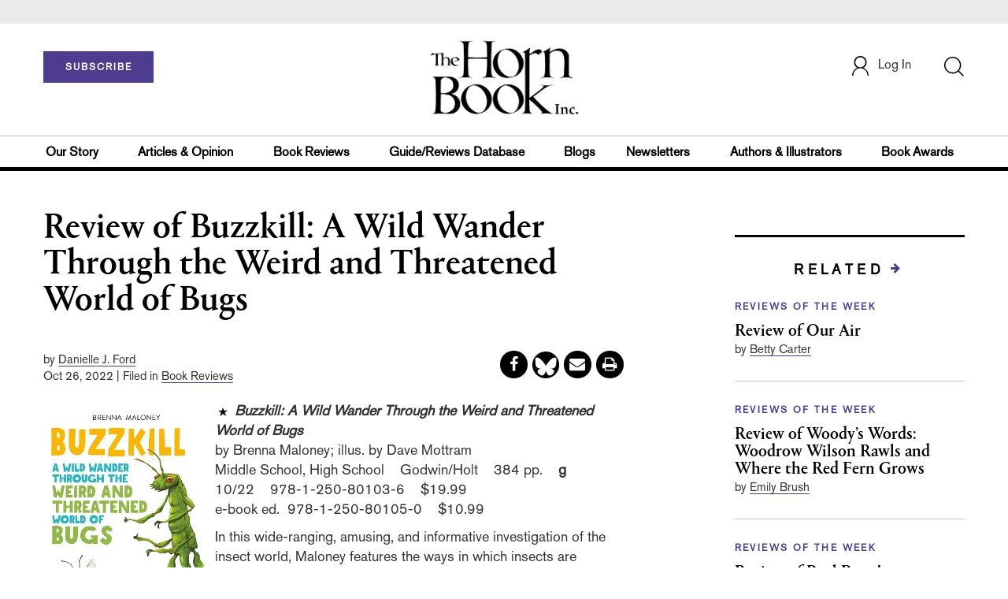

--- FILE ---
content_type: text/html;charset=UTF-8
request_url: https://www.hbook.com/story/bookreviews/review-of-buzzkill-a-wild-wander-through-the-weird-and-threatened-world-of-bugs
body_size: 157495
content:












<!DOCTYPE html PUBLIC "-//W3C//DTD XHTML 1.0 Transitional//EN" "http://www.w3.org/TR/xhtml1/DTD/xhtml1-transitional.dtd">
<html xmlns="http://www.w3.org/1999/xhtml">
<head>
<!-- jQuery library -->
<script src="https://ajax.googleapis.com/ajax/libs/jquery/3.3.1/jquery.min.js"></script>
<script src="https://cdnjs.cloudflare.com/ajax/libs/jquery-cookie/1.4.1/jquery.cookie.min.js"></script>

<!--<script>
    function cookieBotCheck() {
        if ($.cookie('customerToken') == undefined) {
                document.write('<script id="Cookiebot" src="https:\/\/consent.cookiebot.com\/uc.js" data-cbid="1f57b87a-b8c9-40f9-97b5-5c1e89c68830" data-blockingmode="auto" type="text\/javascript"><\/script>');
         }
    }
    cookieBotCheck();
</script>-->

<script src="//cdn.blueconic.net/mediasource.js"></script>

    <title>The Horn Book | Review of Buzzkill: A Wild Wander Through the Weird and Threatened World of Bugs</title>
    <meta name="description" content="In this wide-ranging, amusing, and informative investigation of the insect world, Maloney features the ways in which insects are remarkable unto themselves as well as in relation to humans and the environment." />
    <meta property="title" content="The Horn Book | Review of Buzzkill: A Wild Wander Through the Weird and Threatened World of Bugs" />
    <meta property="author" content="Danielle J. Ford">

    <meta property="og:title" content="Review of Buzzkill: A Wild Wander Through the Weird and Threatened World of Bugs" />
    <meta property="og:description" content="In this wide-ranging, amusing, and informative investigation of the insect world, Maloney features the ways in which insects are remarkable unto themselves as well as in relation to humans and the environment." />
    <meta property="og:url" content="https://www.hbook.com/story/bookreviews/review-of-buzzkill-a-wild-wander-through-the-weird-and-threatened-world-of-bugs"/>
    <meta property="og:category" content="Middleschool, Highschool, Starred Reviews, Starred Reviews, Nonfiction, Magazine Reviews, Featured"/>
    <meta name="twitter:image" content="https://www.hbook.com/binaries/content/gallery/hbook/2022/9/maloney_buzzkill.jpg/maloney_buzzkill.jpg/hbook%3ASevenHundred" />
    <meta property="og:image" content="https://www.hbook.com/binaries/content/gallery/hbook/2022/9/maloney_buzzkill.jpg/maloney_buzzkill.jpg/hbook%3ASevenHundred"/>
    <meta property="og:site_name" content="The Horn Book"/>
    
    <meta property="article:author" content="Danielle J. Ford">
    <meta property="publishDate" content="Oct 26, 2022" />
    <meta name="taxonomy" content="Reviews of the Week">
    <meta name="tags" content="brenna maloney,dave mottram,hbmsep22,hbmsep22revs,starred reviews,nonfiction,middle school,high school">
    <meta property="og:type" content="Article" />
    <meta name="keywords" content="Middleschool, Highschool, Starred Reviews, Starred Reviews, Nonfiction, Magazine Reviews, Featured, brenna maloney,dave mottram,hbmsep22,hbmsep22revs,starred reviews,nonfiction,middle school,high school, Library Journal, Junior Library Guild, jlg, library, librarian, books, collection development, reading categories, reading levels." />
<meta http-equiv="Content-Type" content="text/html; charset=utf-8" />
<meta name="viewport" content="width=device-width, initial-scale=1.0, maximum-scale=1.0, user-scalable=no">
<!-- Latest compiled and minified CSS -->
<link rel="stylesheet" type="text/css" href="/webfiles/1769239809641/css/bootstrap3.3.7.min.css"/>
<!-- <link rel="stylesheet" href="https://maxcdn.bootstrapcdn.com/bootstrap/3.3.7/css/bootstrap.min.css"> -->


<!-- Jquery pluging for Pagination -->
<script src="/webfiles/1769239809641/js/jquery.simplePagination.js" type="text/javascript"></script>
<!-- <script type="text/javascript" src="path_to/jquery.simplePagination.js"></script> -->

<!-- Latest compiled JavaScript -->
<script src="/webfiles/1769239809641/js/bootstrap3.3.7.min.js" type="text/javascript"></script>
<!-- <script src="https://maxcdn.bootstrapcdn.com/bootstrap/3.3.7/js/bootstrap.min.js"></script> -->

<!-- ReCAPTCHA plugin -->
<script src='https://www.google.com/recaptcha/api.js'></script>

<!-- fa fa Icons -->
<!-- <link rel="stylesheet" href="https://cdnjs.cloudflare.com/ajax/libs/font-awesome/4.7.0/css/font-awesome.min.css"> -->

<link href='https://fonts.googleapis.com/css?family=Open+Sans:400,300,600,700' rel='stylesheet' type='text/css'>
<link href='https://fonts.googleapis.com/css?family=Montserrat:400,700' rel='stylesheet' type='text/css'>
<!-- <link href="http://lj.libraryjournal.com/wp-content/themes/news/images/favicon.ico" rel="Shortcut Icon" type="image/x-icon" /> -->

<link rel="icon" href="/webfiles/1769239809641/images/favicon.ico"/>

<!-- <link rel="stylesheet" type="text/css" href="/webfiles/1769239809641/css/header.css"/> -->
<link rel="stylesheet" type="text/css" href="/webfiles/1769239809641/css/font-awesome.css"/>
<link rel="stylesheet" type="text/css" href="/webfiles/1769239809641/css/style.css"/>
<link rel="stylesheet" type="text/css" href="/webfiles/1769239809641/css/subscription.css"/>
<!-- <link rel="stylesheet" type="text/css" href="/webfiles/1769239809641/css/utilities.css"/> -->
<!-- <link rel="stylesheet" type="text/css" href="/webfiles/1769239809641/css/media.css"/> -->
<!-- <link rel="stylesheet" type="text/css" href="/webfiles/1769239809641/css/fonts.css"/> -->
<!-- <link rel="stylesheet" type="text/css" href="/webfiles/1769239809641/css/theme.css"/> -->

<!-- Google AutoComplete -->
<script type="text/javascript" src="https://maps.googleapis.com/maps/api/js?key=AIzaSyDAYf6UZFNhrkTYX5PKHPfwNssIduwBBCg&libraries=places";
"https://maps.googleapis.com/maps/api/js?key=AIzaSyDAYf6UZFNhrkTYX5PKHPfwNssIduwBBCg&callback=initMap" async defer></script>
<!-- End Google AutoComplete -->

<link rel="canonical" href="https://www.hbook.com/story/review-of-buzzkill-a-wild-wander-through-the-weird-and-threatened-world-of-bugs"/>

<script>
function myFunction() {
    var x = document.getElementById("myTopnav");
    if (x.className === "topnav") {
        x.className += " responsive";
    } else {
        x.className = "topnav";
    }
}
</script>

<!-- Global site tag (gtag.js) - Google Analytics -->

<script type="text/javascript">
var analyticsFileTypes = [''];
var analyticsSnippet = 'enabled';
var analyticsEventTracking = 'enabled';
</script>

<!-- New Google Tag Manager -->
<script>(function(w,d,s,l,i){w[l]=w[l]||[];w[l].push({'gtm.start':
new Date().getTime(),event:'gtm.js'});var f=d.getElementsByTagName(s)[0],
j=d.createElement(s),dl=l!='dataLayer'?'&l='+l:'';j.async=true;j.src=
'https://www.googletagmanager.com/gtm.js?id='+i+dl;f.parentNode.insertBefore(j,f);
})(window,document,'script','dataLayer','GTM-WPHJZTB');</script>
<!-- End Google Tag Manager -->

<script type="text/javascript">
function divSwap(div1,div2)
{
d1 = document.getElementById(div1);
d2 = document.getElementById(div2);
if( d2.style.display == "none" )
{
d1.style.display = "none";
d2.style.display = "block";
}
else
{
d1.style.display = "block";
d2.style.display = "none";
}
}

</script>

<script async="async" src="https://www.googletagservices.com/tag/js/gpt.js">
</script>

<script type='text/javascript'>
var googletag = googletag || {};
googletag.cmd = googletag.cmd || [];
</script>

<script type='text/javascript'>

var networkCode = 3245306;
var adUnit = 'hbook';
var slotName = "/" + networkCode + "/" + adUnit;
var theme;
theme = 'bookreviews,reviewsoftheweek,nonfiction,middleschool,highschool,magazinereviews,starredreviews,featured';
function breakpointval(){
var width = window.innerWidth;
if(width<768){
   return "mobile";
}else if(width<993){
   return "tablet";
}else if(width>992){
   return "desktop";
}
}
var breakpoint = breakpointval();
var pid = 'review-of-buzzkill-a-wild-wander-through';
var pgtype = 'article-detail';
function customerName(){
if ($.cookie('customerToken') != undefined) {
var customerDetails = JSON.parse($.cookie('customerData'));
return customerDetails.firstname;
}
}
var loggedin =(customerName())?"yes":"no";
var newsletter = '';
var test = '';


googletag.cmd.push(function() {


var topMapping = googletag.sizeMapping().
addSize([768, 0], [728, 90]).
addSize([0, 0], [300, 50]).
build();
var hpmid2Mapping = googletag.sizeMapping().
addSize([768, 0], [728, 90]).
addSize([0, 0], [300, 250]).
build();

//Header Slots
googletag.defineSlot(slotName, [[728, 90], [300, 50]], 'header_tag_desktop')
.defineSizeMapping(topMapping)
.addService(googletag.pubads())
.setTargeting("pos", "top");
googletag.defineSlot(slotName, [300, 250], 'articledetail1_300x250')
.addService(googletag.pubads())
.setTargeting("pos", "mid1");
googletag.defineSlot(slotName, [300, 250], 'articledetail2_300x250')
.addService(googletag.pubads())
.setTargeting("pos", "mid2");
googletag.defineSlot(slotName, [[728, 90], [300, 250]], 'articledetail3_728x90')
.defineSizeMapping(hpmid2Mapping)
.addService(googletag.pubads())
.setTargeting("pos", "mid3");
googletag.defineSlot(slotName, [1, 1], 'HB_Spotible1_1x1')
.addService(googletag.pubads())
.setTargeting("pos", "spotible");
googletag.pubads().setTargeting("theme",theme);
googletag.pubads().setTargeting("pid",pid);
googletag.pubads().setTargeting("pgtype",pgtype);
googletag.pubads().setTargeting("breakpoint",breakpoint);
googletag.pubads().setTargeting("loggedin",loggedin);
googletag.pubads().setTargeting("newsletter",newsletter);
googletag.pubads().setTargeting("test",test);
googletag.pubads().enableSingleRequest();
googletag.pubads().collapseEmptyDivs();
googletag.enableServices();
});
</script>



<script>
function userName() {
    if ($.cookie('customerToken') != undefined) {
        var customerDetails = JSON.parse($.cookie('customerData'));
        if(customerDetails.firstname == "Free")
            return "Free User";
        else
            return "loggedin"
    }
   }
var usertyp =(userName())?userName():"NotLogged";

window.dataLayer = window.dataLayer || [];
window.dataLayer.push({
    'dimensions':{
      'author': 'Danielle J. Ford',
      'category': theme,  
      'user type': usertyp
    }
});
</script>


<script>/*<![CDATA[*/(function(w,a,b,d,s){w[a]=w[a]||{};w[a][b]=w[a][b]||{q:[],track:function(r,e,t){this.q.push({r:r,e:e,t:t||+new Date});}};var e=d.createElement(s);var f=d.getElementsByTagName(s)[0];e.async=1;e.src='//mediasource.actonservice.com/cdnr/63/acton/bn/tracker/10574';f.parentNode.insertBefore(e,f);})(window,'ActOn','Beacon',document,'script');ActOn.Beacon.track();/*]]>*/</script>

<meta name="google-site-verification" content="GINpffHmAfZPGwpGyHSIt6k2Eeg8Hk44abcaPHa4FsI" />
</head>

<body>

<!-- Google Tag Manager (noscript) -->
<noscript><iframe src="https://www.googletagmanager.com/ns.html?id=GTM-WPHJZTB"
height="0" width="0" style="display:none;visibility:hidden"></iframe></noscript>
<!-- End Google Tag Manager (noscript) -->


	<div class="col-md-12 pl_0 pr_0">
    <a name="top"></a>

		<div id="advertisement" class="advertisement adv-top bg-gray col-md-12 col-sm-12 col-xs-12 float-left hidden-print">
			<div id="header_tag_desktop">
                <script type='text/javascript'>
                    googletag.cmd.push(function() { googletag.display('header_tag_desktop'); });
                </script>

			</div>
		</div>

<!-- new header design in desktop view -->
<script src="/webfiles/1769239809641/js/header.js" type="text/javascript"></script>
<script type="text/javascript" id="hs-script-loader" async defer src="//js.hs-scripts.com/20468848.js?businessUnitId=415261"></script>
<script defer="" src="https://cdnjs.cloudflare.com/ajax/libs/imask/3.4.0/imask.min.js"></script>


<!-- IP Popup Start -->
<div class="modal fade" id="myModal" tabindex="-1" role="dialog" data-keyboard="false" aria-labelledby="exampleModalCenterTitle" aria-hidden="true">
  <div class="modal-dialog modal-dialog-centered" role="document">
    <div class="ip-met-pop-cont modal-content">
      <div class="modal-body">
        <button onclick="closeClick()" type="button" class="close" data-dismiss="modal" aria-label="Close">
          <span style="font-size:25px;" aria-hidden="true">&times;</span>
        </button>
        <h3 class="ip-met-pop-h3"></h3>
        <div class="ip-met-pop-anc-link-cont">
          <button onclick="loginClick()" type="button" class="ip-met-pop-anc-link">Login</button>
          <button onclick="closeClick()" type="button" class="ip-met-pop-anc-link" data-dismiss="modal">No thanks, take me to the website.</button>
        </div>
     </div>
    </div>
  </div>
</div>
<!-- IP Popup End -->

<!-- Login Access Popup Start -->
<div class="modal fade" id="loginConfirmModal" tabindex="-1" role="dialog" data-keyboard="false" aria-labelledby="exampleModalCenterTitle" aria-hidden="true">
  <div class="modal-dialog modal-dialog-centered" role="document">
    <div class="login-met-pop-cont modal-content">
      <div class="modal-body">
        <button onclick="procedToLoginClose()" type="button" class="close" data-dismiss="modal" aria-label="Close">
          <span style="font-size:25px;" aria-hidden="true">&times;</span>
        </button>
        <h3 class="login-met-pop-h3-header">You have exceeded your limit for simultaneous device logins.</h3>
        <h3 class="login-met-pop-h3">Your current subscription allows you to be actively logged in on up to three (3) devices simultaneously. Click on continue below to log out of other sessions and log in on this device.</h3>
        <div class="ip-met-pop-anc-link-cont">
          <button id="proced-to-login" type="button" class="ip-met-pop-anc-link" onclick="procedToLoginClick()" data-dismiss="modal">Continue</button>
          <button type="button" class="ip-met-pop-anc-link" data-dismiss="modal" onclick="procedToLoginClose()">Cancel</button>
        </div>
     </div>
    </div>
  </div>
</div>
<!-- Login Access Popup End -->

<!-- Gift Subscription Popup Start -->
<div class="modal fade" id="myGiftModal" tabindex="-1" role="dialog" data-keyboard="false" aria-labelledby="exampleModalCenterTitle" aria-hidden="true">
  <div class="modal-dialog modal-dialog-centered" role="document">
    <div class="gift-met-pop-cont modal-content">
      <div class="modal-body">
        <button onclick="giftPopupCloseClick()" type="button" class="close" data-dismiss="modal" aria-label="Close">
          <span style="font-size:25px;" aria-hidden="true">&times;</span>
        </button>
        <h3 id="gift-met-pop-h3" class="gift-met-pop-h3"></h3>
        <div class="gift-met-pop-anc-link-cont">
          <button onclick="giftPopupOKClick()" type="button" class="gift-met-pop-anc-link">OK</button>
        </div>
        <div class="display-none" id="gift-loader-space"><i class="fa fa-spinner fa-spin red" style="font-size:38px;margin-left: 45%;"></i></div>
     </div>
    </div>
  </div>
</div>
<!-- Gift Subscription Popup End -->

<div id="header" class="header container-fluid col-md-12 col-sm-12 col-xs-12 float-left pl_0 pr_0 hidden-xs">
    <div id="header-banner-multi-sub" class="header-banner-multi-sub"></div>

    <nav class="navbar navbar-default container mb_0">
      <div class="col-md-12 col-sm-12 col-xs-12 p_0">
        <div class="navbar-header col-md-3 col-sm-3 col-xs-12 mb_15 p_0">
          <a href="/page/subscribe/indv"><button id="subscribe-btn" class="btn btn-subscribe btn-red navbar-btn subscribe-btn-size" style="width:140px;">SUBSCRIBE</button><a>
	        <div id="open-url-btn" class="topic-type mb_10" style="display:none; margin-top:40px">
              <a class="theme-link fs_13" style="cursor: pointer">ACCESS DIGITIZED EDITION</a>
          </div>
          
          <div id="emags_link" class="topic-type mb_10" style="display:none; margin-top:40px" >
              <a id="emags_link_click" class="theme-link fs_13" style="cursor: pointer" >ACCESS DIGITIZED EDITION</a>
          </div>
        </div>
        
        <div class="col-md-6 col-sm-6 col-xs-12 text-align-center">
          <a id="homeId" onclick="readUrlCategory('home','homeId','home')";>
            <img class="LJ-image pointer" src="/webfiles/1769239809641/images/horn-book-logo.png" alt="Horn Book"/>
          </a>
        </div>
        <ul class="nav navbar-nav navbar-right col-md-3 col-sm-3 col-xs-12 mt_20">
          <!-- <li class="pull-right mt_5 tab-mt-20">
            <a class="tab-no-padding" href="/page/shopping-cart-page">
              <div id="cart">
                <img class="tab-w20" src="/webfiles/1769239809641/images/shopping-cart.png"/>
              </div>
              <span id="itemCount">0</span>
            </a>
          </li> -->
          <li class="pull-right mt_20 ml_30 search-bar">
            <a href="" class="search-icon p_0 tab-ml-10" data-toggle="collapse">
              <img id="btn" class="tab-w20" src="/webfiles/1769239809641/images/search.png"/>
              <div id="idd" class="display-none"></div>
            </a>
          </li>
	  <li id="usertempDetail" class="pull-right mt_20 ellipsis-user-name dropdown-hover display-none">
            <div class="usertempDetail pointer ml_20 tab-no-margin fs_16 tab-fs-14 customer-id">Free Access Account</div>
              <!-- After logged in user account nav popup-->
              <ul id="account-popup" class="dropdown-menu account-nav border-none">

                <li><a class="mb_10 mt_10 pointer" onclick="deleteAllCookies('/page/home')">Logout</a></li>
              </ul>
          </li>
          <li id="userDetail" class="pull-right mt_20 ellipsis-user-name dropdown">
           <div id="mydiv" class="userDetail pointer ml_20 tab-no-margin fs_16 tab-fs-14">
              
            </div>
              <!-- After logged in user account nav popup-->
              <ul id="account-popup" class="dropdown-menu account-nav border-none">
                <li><a class="mb_10 mt_10" href="/page/account-dashboard?id=ms" id="ms">My Subscriptions</a></li>
                <!-- <li><a class="mb_10 mt_10"href="/page/account-dashboard?id=ml" id="ml">My Library</a></li> -->
                <li><a class="mb_10 mt_10" href="/page/account-dashboard?id=mz" id="mz">My Library</a></li>
                <li><a class="mb_10 mt_10" href="/page/account-dashboard?id=mp" id="mp">My Profile</a></li>
                <li><a class="mb_10 mt_10 display-none" href="/page/account-dashboard?id=mi" id="mi">Manage Institution</a></li>
                <li><a class="mb_10 mt_10 pointer logout" onclick="deleteAllCookies('/page/home')">Logout</a></li>
              </ul> <!-- End After logged in user account nav popup -->

              <!-- Before log in user account nav popup -->
							<ul id="reg-popup" class="dropdown-menu dropdown-menu-login pb_20" role="menu">
		            <li>
									<div class="registration">
									    <div class="col-md-12 col-xs-12 p_0">
									      <form class="registration-form" id="login-form1" method="post" data-toggle="validator">

									        <div class="col-md-12 text-align-center pl_0 pr_0 pt_0">
									          <div class="highlight error-color display-none" id="login-error1">Invalid email or password. Try again.</div>
									        </div>

									        <div class="col-md-12 form-group required mb_0 pl_20 pr_20">
									          <label class="control-label">Email</label>
									          <input class="" type="email" id="loginEmail1" name="loginEmail" placeholder="Email" required>
									        </div>

									        <div class="col-md-12 form-group required mb_0 pl_20 pr_20">
									          <label class="control-label">Password</label>
									          <input type="password" id="loginPassword1" name="loginPassword" placeholder="Password" required>
									        </div>

                          <div class="col-md-12 form-group required mb_0 pl_20 pr_20 text-align-center" id="headerDropdownLoginLoader">

                          </div>

									        <div class="col-md-12 text-align-center pl_20 pr_20">
									          Forgot <a class="border-bottom-red text-decoration-none" href="/page/forgot-pass">password</a>?
									        </div>

									        <div class="col-md-12 align-center pl_20 pr_20">
									          <button type="submit" class="btn btn-default-red bold akzidenz-grotesk-regular" id="headerDropdownLoginButton">LOG IN</button>
									        </div>

													<div class="col-md-12 text-align-center align-center pl_20 pr_20 pb_0 fs_13">
									          Don't have a Horn Book Account?
									        </div>

									        <div class="col-md-12 text-align-center align-center pl_20 pr_20 pt_0">
									          <a class="border-bottom-red text-decoration-none" href="/page/register">Register Now</a>
									        </div>

									      </form>
									    </div>
									  </div>
								</li>
		          </ul>
              <!-- End Before log in user account nav popup -->
          </li>
        </ul>
      </div><!-- end col-md-12 col-sm-12 col-xs-12 -->
    </nav>

		<div class="hr_division_grey_light mb_0"></div>
		  <div class="topic-navigation">
		    <nav class="navbar-default mb_0 container">
		      <ul class="nav navbar-nav full-width pull-left header-section">
		        <li class="pl_0 nml-8">
		          <a id="ourstoryId" class="pl_0" href="/page/about-the-horn-book">Our Story</a>
		        </li>
		        <li>
		          <a id="articlesopinionId" onclick="readUrlCategory('articlesopinion','articlesopinionId','Articles & Opinion')";>Articles & Opinion</a>
		        </li>
		        <li>
		          <a id="bookreviewsId" onclick="readUrlCategory('bookreviews','bookreviewsId','Book Reviews')";>Book Reviews</a>
		        </li>
            <li>
		          <a id=guideUrl href="https://www.hornbookguide.com">Guide/Reviews Database</a>
		        </li>
            <li>
		          <a id="blogsId" onclick="readUrlCategory('blogs','blogsId','Blogs')";>Blogs</a>
		        </li>
            <li>
		          <a id="newslettersId" class="pl_0" href="/page/notes-from-the-horn-book-newsletter">Newsletters</a>
		        </li>
		        <li>
		          <a id="authorsillustratorsId" onclick="readUrlCategory('authorsillustrators','authorsillustratorsId','Authors & Illustrators')";>Authors & Illustrators</a>
		        </li>
            <li>
		          <a id="bookawardsId" onclick="readUrlCategory('bookawards','bookawardsId','Book Awards')";>Book Awards</a>
		        </li>
		      </ul>
		    </nav>
		  </div>
		<div class="hr_division mt_0 mb_0"></div>
    <form method="get" action="https://www.hbook.com/search" class="collapse search-form full-width">
      <div class="container-fluid p_0">
        <div class="p_0 search-bar-container col-md-12 col-sm-12">
          <div id="imaginary_container" class="col-md-offset-2 col-md-8 col-sm-12 mt_30">
            <div class="input-group stylish-input-group input-append">
                <input type="text" name="query" class="form-control search-box"  placeholder="Search" autofocus>
                <span class="input-group-addon">
                    <button type="submit">
                        <span class="glyphicon glyphicon-search"></span>
                    </button>
                </span>
            </div>
          </div>
        </div>
      </div>
    </form>
</div>

<!-- new header design in mobile view -->
<div id="header-mobile" class="header container-fluid col-md-12 col-sm-12 col-xs-12 float-left visible-xs">
	<nav class="navbar navbar-default container mb_0">
	    <!-- Brand and toggle get grouped for better mobile display -->
	    <div class="container">
	        <div class="navbar-header">
            <a id="sub-btn-mobi" href="/page/subscribe"><button class="btn btn-subscribe btn-red navbar-btn">SUBSCRIBE</button></a>
	            <button id="ChangeToggle" type="button" class="navbar-toggle" data-toggle="collapse" data-target="#navbarCollapse">
									<img id="navbar-hamburger" class="lines pt_0" src="/webfiles/1769239809641/images/menu.png"/>
					        <img id="navbar-close" class="cross pt_0 hidden" src="/webfiles/1769239809641/images/cross.png"/>
	            </button>
							<a id="mobileHomeId" onclick="readUrlCategory('home','mobileHomeId','home')";>
		            <img class="LJ-image pointer ml_30" src="/webfiles/1769239809641/images/horn-book-logo.png" alt="L J image"/>
		          </a>
							<a href="#" class="p_0 pull-right" data-toggle="collapse" data-target=".login-user">
                <img class="userLines" src="/webfiles/1769239809641/images/user.png"/>
              </a>
              <div class="collapse login-user">
                <div id="userDetail" class="mt_20 mb_20 dropdown">
                  <div class="userDetail pointer ml_15 mb_10">
                    <a href="/page/login" class="p_0 fs_16 dropdown-toggle" role="button" aria-expanded="false">Log In</a>
                  </div>
                  <!-- After logged in user account nav popup-->
                  <div class="display-none" id="mobileViewAccountList">
                    <ul class="display-none nav navbar-nav full-width pull-left no-margin">
                      <li><a href="/page/account-dashboard?id=ms" id="ms">My Subscriptions</a></li>
                      <li><a href="/page/account-dashboard?id=ml" id="ml">My Library</a></li>
                      <!-- <li><a href="#">My Saved Articles</a></li> -->
                      <li><a href="/page/account-dashboard?id=mp" id="mp">My Profile</a></li>
                      <li><a href="/page/account-dashboard?id=mi" id="mi" class="display-none">Manage Institution</a></li>
                      <li><a class="pointer" onclick="deleteAllCookies('/page/home')">Logout</a></li>
                    </ul>
                  </div>
                   <!-- End After logged in user account nav popup -->
                </div>
							</div>
					</div>
	        <!-- Collect the nav links, forms, and other content for toggling -->
	        <div class="collapse navbar-collapse" id="navbarCollapse">
              <form method="get" action="https://www.hbook.com/search" class="search-input" id="demo-2">
                <div id="imaginary_container">
                  <div class="input-group stylish-input-group input-append">
                      <input type="text" name="query" class="form-control search-box"  placeholder="Search" >
                      <span class="input-group-addon">
                          <button type="submit">
                              <span class="glyphicon glyphicon-search"></span>
                          </button>
                      </span>
                  </div>
                </div>
              </form>
	            <ul class="nav navbar-nav mt_70">
								<li>
									<a id="mobourstoryId" class="bold" href="/page/about-the-horn-book">Our Story</a>
								</li>
								<li>
									<a id="mobarticlesopinionId" class="bold" onclick="readUrlCategory('articlesopinion','mobarticlesopinionId','Articles & Opinion')";>Articles & Opinion</a>
                </li>
								<li>
									<a id="mobblogsId" class="bold" onclick="readUrlCategory('blogs','mobblogsId','Blogs')";>Blogs</a>
                </li>
                <li>
									<a id="mobNewslettersId" class="bold" onclick="readUrlCategory('newsletters','mobNewslettersId','Newsletters')";>Newsletters</a>
                </li>
								<li>
									<a id="mobbookreviewsId" class="bold" onclick="readUrlCategory('bookreviews','mobbookreviewsId','Book Reviews')";>Book Reviews</a>
                </li>
								<li>
									<a id="mobbookawardsId" class="bold" onclick="readUrlCategory('bookawards','mobbookawardsId','Book Awards')";>Book Awards</a>
                </li>
								<li>
									<a id="mobauthorsillustratorsId" class="bold" onclick="readUrlCategory('authorsillustrators','mobauthorsillustratorsId','Authors & Illustrators')";>Authors & Illustrators</a>
                </li>
                <li>
		              <a id=mobguideUrl class="bold" href="https://www.hornbookguide.com">Guide/Reviews Database</a>
		            </li>
                <!-- <li>
									<a id="mobCommunityId" class="bold" onclick="">Community</a>
                  <div class="col-xs-12 mb_10">
                    <div class="col-xs-6 p_0">
                        <p><a href="">Forums</a></p>
                        <p><a href="">Resources</a></p>
                    </div>
                    <div class="col-xs-6 pr_0">
                      <p><a href="">Member Benefits</a></p>
                    </div>
                    <div class="hr_division_grey_light"></div>
                  </div>
                </li> -->
                <li>
									<a id="mobAboutId" class="bold" href="/page/about-the-horn-book">About Horn Book</a>
                </li>
                <li>
                  <a class="bold" href="/page/data-privacy">Data Privacy</a>
                </li>
                <li>
									<a id="mobGetTouchId" class="bold" onclick="">Get in Touch</a>
                  <div class="col-xs-12 mb_10">
                    <div class="col-xs-6 p_0">
                        <p><a href="/page/subscribe">Subscriber Services</a></p>
                    </div>
                    <div class="col-xs-6 pr_0">
                      <p><a href="/page/contact">Contact Us</a></p>
                    </div>
                    <div class="hr_division_grey_light"></div>
                  </div>
                </li>
                <li>
                  <div class="col-xs-12 mb_10 text-align-center bold fs_18">
                    888-282-5852
                  </div>
                </li>
	            </ul>
	        </div>
	    </div>
	</nav>
<!--	<div class="topic-type mb_10 text-center">
                <a class="theme-link fs_13" href="https://msi.ipublishcentral.com" target="_blank">ACCESS DIGITIZED EDITION</a>
        </div>-->
        <div id="open-url-btn-mobi" class="topic-type mb_10" style="margin-top:40px; display:none; text-align:center;">
              <a class="theme-link fs_13" style="cursor: pointer">ACCESS DIGITIZED EDITION</a>
        </div>
<div class="hr_division_grey_light mb_0"></div>
</div>


<script type="text/javascript">
var btn =   $('#btn');
  var idd = $('#idd');
  var click = $('#open-url-btn');
  var clickMobi = $('#open-url-btn-mobi');

  if($.cookie('customerData') != undefined){
	  var cdata = JSON.parse($.cookie('customerData'));
	  var group_id = cdata.group_id;
	  if(group_id == 4){
		  $(".btn-subscribe").css("display","none");
	      //$('.topic-navigation').css("display","none");
	      $("#userDetail").css("display","none");
	      $("#usertempDetail").removeClass('display-none');
	  }
  }

<!-- new code -->
var localString  = localStorage.getItem('randomString');
var randomString = sessionStorage.getItem('sessionString');

var guideUrl =
  'https://www.hornbookguide.com/' +
  '?ls=' + encodeURIComponent(localString) +
  '&rs=' + encodeURIComponent(randomString);

$('#guideUrl').attr('href', guideUrl);
$('#mobguideUrl').attr('href', guideUrl);

<!--end new code -->


  if($.cookie('customerToken') != undefined){
	  var ctoken = $.cookie('customerToken');
    

	  $('#guideUrl').attr(
  'href',
  'https://www.hornbookguide.com/?ctoken=' + ctoken +
  '&ls=' + encodeURIComponent(localString) +
  '&rs=' + encodeURIComponent(randomString)
);

$('#mobguideUrl').attr(
  'href',
  'https://www.hornbookguide.com/?ctoken=' + ctoken +
  '&ls=' + encodeURIComponent(localString) +
  '&rs=' + encodeURIComponent(randomString)
);

  }

  btn.click(function() {
     idd.toggle(100, function() {
        // change the button text according to the state of the "#idd"
        if (idd.hasClass('display-none')) {
          btn.attr('src', "/webfiles/1769239809641/images/cross.png");
            $('.search-box').focus();
            idd.removeClass('display-none');
                } else {
          btn.attr('src', "/webfiles/1769239809641/images/search.png");
            idd.addClass('display-none');
         }
      });

    });

  click.click(function() {
    if ($.cookie('customerData') != undefined) {
		if(JSON.parse($.cookie('customerData')).email == 'comp@slj.com'){
			window.open('https://emagazines.com/account/viplogin/8f8e2898-3deb-4446-8cb3-7e38b5d824f1');
		}
		else if(JSON.parse($.cookie('customerData')).email == 'comp@libraryjournal.com'){
			window.open('https://emagazines.com/account/viplogin/16c51e95-24d1-4dd7-81a1-a75ceac454f6');
		}
    else if(JSON.parse($.cookie('customerData')).email == 'comp@hbook.com'){
			window.open('https://emagazines.com/account/viplogin/5eed711a-0362-4b22-84f8-f179ea22f1db');
		}
		else{
			var Url = APIBaseUrl + "customer/getEmagsLink/" + JSON.parse($.cookie('customerData')).email;
	        //var Url = APIBaseUrl + "customer/getImpelsysLink/" + "ajey.s@quantilus.com"
	        $.ajax({
	          url: Url,
	          type: 'GET',
	          contentType: 'application/json',
	          success: function(data, textStatus) {
	            const obj = JSON.parse(data)
	            if(obj['success'] == 1){
	              window.open(obj['url']);
	            }
	          },
	          error: function(request, textStatus, errorThrown) {
	            //document.getElementById("saveProfileId").innerHTML = '<div onclick="myProfileSave()" class="btn btn-default-red full-width bold akzidenz-grotesk-regular" >SAVE</div>';
	          }
	        });
		}
    }
  });

  clickMobi.click(function() {
    if ($.cookie('customerData') != undefined) {
		if(JSON.parse($.cookie('customerData')).email == 'comp@slj.com'){
			window.open('https://emagazines.com/account/viplogin/8f8e2898-3deb-4446-8cb3-7e38b5d824f1');
		}
		else if(JSON.parse($.cookie('customerData')).email == 'comp@libraryjournal.com'){
			window.open('https://emagazines.com/account/viplogin/16c51e95-24d1-4dd7-81a1-a75ceac454f6');
		}
    else if(JSON.parse($.cookie('customerData')).email == 'comp@hbook.com'){
			window.open('https://emagazines.com/account/viplogin/5eed711a-0362-4b22-84f8-f179ea22f1db');
		}
		else{
			var Url = APIBaseUrl + "customer/getEmagsLink/" + JSON.parse($.cookie('customerData')).email;
	        //var Url = APIBaseUrl + "customer/getImpelsysLink/" + "ajey.s@quantilus.com"
	        $.ajax({
	          url: Url,
	          type: 'GET',
	          contentType: 'application/json',
	          success: function(data, textStatus) {
	            const obj = JSON.parse(data)
	            if(obj['success'] == 1){
	              window.open(obj['url']);
	            }
	          },
	          error: function(request, textStatus, errorThrown) {
	            //document.getElementById("saveProfileId").innerHTML = '<div onclick="myProfileSave()" class="btn btn-default-red full-width bold akzidenz-grotesk-regular" >SAVE</div>';
	          }
	        });
		}
    }
  });

  $("#newsMoreToggle").click(function(){
      if($("#newsMoreToggleUl").hasClass('display-none')){
        $("#newsMoreToggleUl").removeClass('display-none');
      } else {
        $("#newsMoreToggleUl").addClass('display-none');
      }
  });
  $("#reviewMoreToggle").click(function(){
      if($("#reviewMoreToggleUl").hasClass('display-none')){
        $("#reviewMoreToggleUl").removeClass('display-none');
      } else {
        $("#reviewMoreToggleUl").addClass('display-none');
      }
  });
  $("#technologyMoreToggle").click(function(){
      if($("#technologyMoreToggleUl").hasClass('display-none')){
        $("#technologyMoreToggleUl").removeClass('display-none');
      } else {
        $("#technologyMoreToggleUl").addClass('display-none');
      }
  });
  $("#programsMoreToggle").click(function(){
      if($("#programsMoreToggleUl").hasClass('display-none')){
        $("#programsMoreToggleUl").removeClass('display-none');
      } else {
        $("#programsMoreToggleUl").addClass('display-none');
      }
  });
  $("#leadershipMoreToggle").click(function(){
      if($("#leadershipMoreToggleUl").hasClass('display-none')){
        $("#leadershipMoreToggleUl").removeClass('display-none');
      } else {
        $("#leadershipMoreToggleUl").addClass('display-none');
      }
  });
</script>

    <div class="container">


<div class="STORY article-detail pull-left full-width">






              <script src="/webfiles/1769239809641/js/addToCartButtonDisplay.js" type="text/javascript"></script>
                <script type="text/javascript">
                  $(document).ready(function(e){
                    console.log("entered metering");
                    accessTax(theme, "Review of Buzzkill A Wild Wander Through the Weird and Threatened World of Bugs", "review-of-buzzkill-a-wild-wander-through-the-weird-and-threatened-world-of-bugs", "article");
                  });
                </script>
          
      <!-- taxonomy values -->


            <!-- <div class="Story col-md-12 col-xs-12 mb_30 pl_0 pr_0"> -->
            <div class="col-md-9 col-xs-12 pl_0 mob-pr_0 pr_140">
                <div class="full-width pull-left" id="articlePrint">

                    <div class="col-md-12 col-xs-12 p_0 resp-pl-15 resp-pr-15">
                      <div class="mb_40 mt_40">
                      </div>


                        <h1 class="page-headline text-align-left">Review of Buzzkill: A Wild Wander Through the Weird and Threatened World of Bugs</h1>
                    </div>
                    <div class="story-detail col-md-12 col-sm-12 col-xs-12 pull-left p_0 resp-pl-15 resp-pr-15 mt_0 mb_20">
                        <div class="byline-detail col-md-6 col-sm-6 col-xs-12 pl_0">
                          by <a class="author" href="/author?query=Danielle J. Ford">Danielle J. Ford</a>
                            <br>
Oct 26, 2022

                            | Filed in <span class="tag"><a
                                href="/section/Book%20Reviews">Book Reviews</a></span>
                        </div>
                        <div class="social-share col-md-6 col-sm-6 col-xs-12 pl_0 pr_0 hidden-print">
                            <ul class="links social-share-right">
                                <li class="nav item">
                                    <!-- <a class="hidden-print" href="https://www.facebook.com/libraryjournalmagazine/"><i class="fa fa-facebook social-icon" aria-hidden="true"/></i></a> -->
                                    <!-- <a class="hidden-print" href="https://twitter.com/libraryjournal?lang=en"><i class="fa fa-twitter social-icon" aria-hidden="true"/></i></a> -->
                                    <!-- <a class="hidden-print" href="mailto:?subject=Contact%20Us&body=https%3A%2F%2Flj.libraryjournal.com%2Fcontact-us%2F" target="_top"><i class="fa fa-envelope social-icon" aria-hidden="true"/></i></a> -->
                                    <!-- <a class="pull-right" href="javascript:window.print()"><div class="hidden-print"><i class="fa fa-print social-icon" aria-hidden="true"/></i></div></a> -->
                                    <!-- <a href="#"><i class="fa fa-ellipsis-h social-icon" aria-hidden="true"/></i></a> -->
                                    <!-- <a href="#"><i class="comment-icon-image">32</i></a> -->
                                    <a href="https://www.facebook.com/sharer.php?u=https://www.hbook.com?"
                                       onclick="window.open(this.href, 'newwindow', 'width=300,height=250'); return false;"><i
                                            class="fa fa-facebook social-icon" aria-hidden="true"/></i></a>
                                     <a href="https://bsky.app/profile/thehornbook.bsky.social?text=Article:%20https://www.hbook.com?%20-%20Review%20of%20Buzzkill%3A%20A%20Wild%20Wander%20Through%20the%20Weird%20and%20Threatened%20World%20of%20Bugs"
                                      onclick="window.open(this.href, 'newwindow', 'width=300,height=250'); return false;">
                                                   <img src="https://s3.us-east-1.amazonaws.com/ArchiveImages/LegacyReviews/SLJ/twitter.jpg" style="width:34px;height:34px;margin-bottom:5px;"/>
                                      </a>
                                    <a href="mailto:?Subject=Review of Buzzkill: A Wild Wander Through the Weird and Threatened World of Bugs&amp;Body=.. Read more in https://www.hbook.com/story/bookreviews/review-of-buzzkill-a-wild-wander-through-the-weird-and-threatened-world-of-bugs? "><i
                                            class="fa fa-envelope social-icon" aria-hidden="true"/></i></a>
                                    <!-- <a href="" onclick=window.print();><i class="fa fa-print social-icon" aria-hidden="true"/></i></a> -->
                                    <a onclick=onClickPrint();><i class="fa fa-print social-icon"
                                                                  aria-hidden="true"/></i></a>

                                    <span class="">
                            <span id="save-article" class="display-none" onclick="callSaveArticleAPI();">
                              <img id="save-button" class="article-btn display-none"
                                   src="/webfiles/1769239809641/images/Save.png">
                            </span>
                              <img id="saved-button" class="article-btn display-none"
                                   src="/webfiles/1769239809641/images/SavedIcon.png">
                          </span>
                                    <!-- <span class="comment-icon-image"></span> -->
                                </li>
                            </ul>
                        </div>
                        <!-- <div class="social-share col-md-12  col-sm-12 col-xs-12 pl_0 pr_0 mt_10 mb_20">
                          <ul class="links p_0">
                              <li class="nav item">
                                <a href="#"><i class="fa fa-facebook social-icon" aria-hidden="true"/></i></a>
                                <a href="#"><i class="fa fa-twitter social-icon" aria-hidden="true"/></i></a>
                                <a href="#"><i class="fa fa-envelope social-icon" aria-hidden="true"/></i></a>
                                <a href="#"><i class="fa fa-print social-icon" aria-hidden="true"/></i></a>
                                <a href="#"><i class="fa fa-ellipsis-h social-icon" aria-hidden="true"/></i></a>
                                <a href="#"><i class="comment-icon-image">32</i></a>
                              </li>
                          </ul>
                        </div>
                        <div class="hr_division_grey hidden-md-down"></div> -->
                        <!-- Authors Boi Start-->
                        <!-- Authors Boi End-->
                    </div>
                     <div class="col-md-12 col-xs-12 pl_0 pr_0 mt_20  resp-pl-15 resp-pr-15 story-first-para display-none" id = "articleExcerptContent">
<p>In this wide-ranging, amusing, and informative investigation of the insect world, Maloney features the ways in which insects are remarkable unto themselves as well as in relation to humans and the environment.</p>                    </div>
                    <!-- <div class="col-md-12 col-sm-12 col-xs-12 pl_0 pr_0  story-para resp-pl-15 resp-pr-15"
                         id="story_para_article_mask">
                    </div> -->
                    <div class="col-md-12 col-sm-12 col-xs-12 pl_0 pr_0 mt_0 story-para resp-pl-15 resp-pr-15"
                         id="story_para_article">
                         <div class="col-md-12 col-sm-12 col-xs-12 pl_0 pr_0  story-para resp-pl-15 resp-pr-15"
                             id="story_para_article_mask">
                        </div>
<p class="Revbodytext"><img src="/binaries/content/gallery/hbook/2022/9/maloney_buzzkill.jpg/maloney_buzzkill.jpg/hbook%3ATwohundred" align="left" /><img src="/binaries/content/gallery/hbook/bkrev-star.png" /> <em><strong>Buzzkill: A Wild Wander Through the Weird and Threatened World of Bugs</strong></em><br />
by Brenna Maloney; illus. by Dave Mottram<br />
Middle School, High School&nbsp;&nbsp;&nbsp; Godwin/Holt&nbsp;&nbsp;&nbsp; 384 pp.&nbsp;&nbsp;&nbsp; <strong>g</strong><br />
10/22&nbsp;&nbsp;&nbsp; 978-1-250-80103-6&nbsp;&nbsp;&nbsp; $19.99<br />
e-book ed.&nbsp; 978-1-250-80105-0&nbsp;&nbsp;&nbsp; $10.99</p>

<p class="Revbodytext">In this wide-ranging, amusing, and informative investigation of the insect world, Maloney features the ways in which insects are remarkable unto themselves as well as in relation to humans and the environment. The book opens with a chapter on the basics of insect anatomy and characteristics, with plenty of examples to illustrate their remarkable diversity, then turns to chapters that center on particular insect themes and meander into related topics. A chapter on the role of insects in decomposition includes discussions about forensic entomology, poop-eating dung beetles, and an escapade involving deer skull scavenging, for example. Maloney herself is the central character: an enthusiastic, unflinching, and unfailingly curious explorer of all things insect. She cooks with cricket flour; mail-orders painted lady butterflies, hissing cockroaches, and an ant farm; conducts citizen science insect counts in her own backyard; and interviews scientists to gather information about cutting-edge insect investigation. Her friendly, engaging text includes many analogies (exoskeletons as “the ultimate power suit”) and jokey asides. Interspersed throughout are spot illustrations of insects that combine field-study precision for the bodies with large cartoonlike eyes and expressions. If readers are not already inspired by Maloney’s antics, the final chapter provides an exhaustive list of ways to take action and preserve insect species. A suggested reading list and an index (unseen) are appended.</p>

<p class="Revbodytext"><em>From the <a rel="noopener" href="https://www.hbook.com/search?query=hbmsep22" target="_blank">September/October 2022</a> issue of </em>The Horn Book Magazine.</p>                    </div>

                    <div class="hr_division_grey"></div>
                    <div class="col-md-12 col-sm-12 col-xs-12">
                    </div>

                    <div class="col-md-12 col-xs-12 p_0 resp-pl-15 resp-pr-15 display-none"
                         id="article-subscribe-butoon-space">
                        <h4 class="portrait-medium mt_20 fs_20" id="article-subscribe-button-header">Get Print. Get
                            Digital. Get Both!</h4>
                        <div class="full-width pull-left text-align-center">
                            <a href="/page/subscribe">
                                <button class="btn btn-subscribe btn-red navbar-btn subscribe-btn-size mt_10 mb_20"
                                        id="article-subscribe-button-name">SUBSCRIBE NOW
                                </button>
                            </a>
                        </div>
                        <p id="article-subscribe-button-footer"></p>
                    </div>
                    <!-- Authors Bio Start-->
                  <div class="col-md-12 col-sm-12 col-xs-12 pl_0 pr_0 mt_30">


                            <div class="col-md-1 autImage" style="float:left;">
                                <img alt='Danielle J. Ford' src='https://s3.amazonaws.com/ArchiveImages/HB/2011/10/Lolly-Robinson_avatar.jpg' class='avatar avatar-161 photo' height='161' width='161' />
                            </div>

                      <div class="col-md-11 author-bio pl_40">
                          <span class="author">Danielle J. Ford</span>
<br>
Danielle J. Ford is a Horn Book reviewer and an associate professor of Science Education at the University of Delaware.                      </div>
                      <!-- <div class="col-md-3 btn-comment">
                        <p>32 COMMENTS</p>
                      </div> -->
                  </div>

                  <div class="hr_division_grey hidden-md-down"></div>



                <div class="review-category-buttons full-width pull-left resp-pl-15 resp-pr-15 mt_15 mb_15">
                      <button type="button" class="btn-tag btn-default" name="button"
                              onclick="tagSearch('brenna maloney')">brenna maloney</button>
                      <!-- <a type="button" class="btn-tag" name="button" href="/search?query=brenna maloney">brenna maloney</a> -->
                      <button type="button" class="btn-tag btn-default" name="button"
                              onclick="tagSearch('dave mottram')">dave mottram</button>
                      <!-- <a type="button" class="btn-tag" name="button" href="/search?query=dave mottram">dave mottram</a> -->
                      <button type="button" class="btn-tag btn-default" name="button"
                              onclick="tagSearch('hbmsep22')">hbmsep22</button>
                      <!-- <a type="button" class="btn-tag" name="button" href="/search?query=hbmsep22">hbmsep22</a> -->
                      <button type="button" class="btn-tag btn-default" name="button"
                              onclick="tagSearch('hbmsep22revs')">hbmsep22revs</button>
                      <!-- <a type="button" class="btn-tag" name="button" href="/search?query=hbmsep22revs">hbmsep22revs</a> -->
                      <button type="button" class="btn-tag btn-default" name="button"
                              onclick="tagSearch('starred reviews')">starred reviews</button>
                      <!-- <a type="button" class="btn-tag" name="button" href="/search?query=starred reviews">starred reviews</a> -->
                      <button type="button" class="btn-tag btn-default" name="button"
                              onclick="tagSearch('nonfiction')">nonfiction</button>
                      <!-- <a type="button" class="btn-tag" name="button" href="/search?query=nonfiction">nonfiction</a> -->
                      <button type="button" class="btn-tag btn-default" name="button"
                              onclick="tagSearch('middle school')">middle school</button>
                      <!-- <a type="button" class="btn-tag" name="button" href="/search?query=middle school">middle school</a> -->
                      <button type="button" class="btn-tag btn-default" name="button"
                              onclick="tagSearch('high school')">high school</button>
                      <!-- <a type="button" class="btn-tag" name="button" href="/search?query=high school">high school</a> -->
                </div>

                <div class="hr_division_grey hidden-md-down"></div>

                    <!-- Comment Section Start -->
                    <div class="comment-section full-width pull-left" id="articleComment">

                        <!-- Start :: Old Comment form - Not in Use Currently, But may be use full in future -->
                        <div class="display-none">
                            <div class="hr_division_grey_light"></div>

                            <!-- COMMENTS Start -->

                            <!-- COMMENTS Ends -->
                            <div class="hr_division_grey_light"></div>
                            <div class="form-group">
                                <h2>Add Comment :-</h2>
                                <form id="frmRating" action="/story/bookreviews/review-of-buzzkill-a-wild-wander-through-the-weird-and-threatened-world-of-bugs?_hn:type=action&amp;_hn:ref=r9" method="post">
                                    <div class="comment-row">
                                        <div class="col-md-2">UUID :</div>
                                        <div class="col-md-9"><input type="text" value="8c26d3eb-c33b-422f-bd59-8d933eefbe85"
                                                                     name="uuid"/></div>
                                    </div>

                                    <div class="comment-row">
                                        <div class="col-md-2">Name :</div>
                                        <div class="col-md-9"><input type="text" value="" name="commentAuthorName"/>
                                        </div>
                                    </div>

                                    <div class="comment-row">
                                        <div class="col-md-2">Email :</div>
                                        <div class="col-md-9"><input type="text" value="" name="commentAuthorEmail"/>
                                        </div>
                                    </div>

                                    <div class="comment-row">
                                        <div class="col-md-2">URL :</div>
                                        <div class="col-md-9"><input type="text" value="" name="commentAuthorURL"/>
                                        </div>
                                    </div>

                                    <div class="comment-row">
                                        <div class="col-md-2">Comment :</div>
                                        <div class="col-md-9"><input type="text" value="" name="commentContent"/></div>
                                    </div>

                                    <div class="text-align-center comment-row">
                                        <input type="submit" name="" value="SUBMIT"
                                               class="btn lj-btn-black full-color-btn-black resp-full-width">
                                    </div>

                                </form>
                            </div>
                        </div>
                        <!-- Ends :: Old Comment form - Not in Use Currently, But may be use full in future -->

                        <!-- Starts :: New Comment form - Currently in use -->
                        <div class="comment-section full-width mt_30 pull-left resp-pl-15 resp-pr-15 hidden-print"
                             id="commentSection">


                            <div class="col-md-3 col-sm-12 col-xs-12 btn-comment">
                                <span id="noOfComments"></span>
                            </div>

                            <div class="col-md-12 col-sm-12 col-xs-12 p_0">
                      <p class="no-margin red fs_16">Be the first reader to comment.</p>
                    <div class="hr_division mb_30"></div>
                    <div class="col-md-12 col-sm-12 mb_30 col-xs-12 p_0">
                        <h5 class="no-margin">Comment Policy:</h5>
                        <ul class="comment-policy">
                            <li>Be respectful, and do not attack the author, people mentioned in the
                                article, or other commenters. Take on the idea, not the messenger.
                            </li>
                            <li>Don't use obscene, profane, or vulgar language.</li>
                            <li>Stay on point. Comments that stray from the topic at hand may be deleted.
                            </li>
                            <li>Comments may be republished in print, online, or other forms of media.</li>
                            <li>If you see something objectionable, please let us know. Once a comment has
                                been flagged, a staff member will investigate.
                            </li>
                        </ul>
                    </div>


                                <!-- Starts :: Main Comment form for Logged in Users-->
                                <div class="form-group display-none" id="userReplyToCommentForm">
                                    <form id="replyCommentForm" action="/story/bookreviews/review-of-buzzkill-a-wild-wander-through-the-weird-and-threatened-world-of-bugs?_hn:type=action&amp;_hn:ref=r9" method="post">
                                        <div class="col-md-2">Document type :</div>
                                        <div class="col-md-9"><input type="text" value="article"
                                                                     name="documentType"/></div>

                                        <div class="col-md-2">UUID :</div>
                                        <div class="col-md-9"><input type="text" value="8c26d3eb-c33b-422f-bd59-8d933eefbe85"
                                                                     name="uuid"/></div>

                                        <div class="col-md-2">Name :</div>
                                        <div class="col-md-9"><input type="text" value="" name="commentAuthorName"
                                                                     class="commentAuthorName"/></div>

                                        <div class="col-md-2">Email :</div>
                                        <div class="col-md-9"><input type="text" value="" name="commentAuthorEmail"
                                                                     class="commentAuthorEmail"/></div>

                                        <div class="col-md-2">Image :</div>
                                        <div class="col-md-9"><input type="text" value="" name="commentAuthorImageURL"
                                                                     class="commentAuthorImageURL"/></div>

                                        <!-- <div class="col-md-2">URL :</div>
                                        <div class="col-md-9"><input type="text" value="www.test.com" name="commentAuthorURL" /></div> -->

                                        <div class="col-md-2">Comment Parent Id :</div>
                                        <div class="col-md-9"><input type="text" value="" name="commentParentId"
                                                                     id="replyCommentParentId"/></div>

                                        <div class="col-md-9"><input type="text" class="comment-box"
                                                                     placeholder="Type your post here"
                                                                     name="commentContent" id="replyCommentContent">
                                        </div>

                                    </form>
                                </div>
                                <!-- Ends :: Main Comment form for Logged in Users-->

                                <!-- Start :: Form for non logged in users -->
                                <!-- <div id="nonLoddedInUserForm4Comment"> -->
                                <div id="nonLoggedInUserCommentBox">
                                    <div id="0">
                                        <form id="nonLoddedInUserForm4Comment" method="post">
                                            <div class="form-group full-width pull-left display-none"
                                                 id="userDetailBox4LoggedOutUser">
                                                <div class="col-md-12 col-xs-12">

                                    <span style="padding: 10px 0; font-size: 18px; font-weight: bold;">
                                      Fill out the form or
                                        <a class="border-bottom-red text-decoration-none" href="#"
                                           onclick="getLogUrlForComment()">Login</a>
                                         /
                                        <a class="border-bottom-red text-decoration-none" href="#"
                                           onclick="getRegUrlForComment()">Register</a>
                                         to comment:
                                    </span>
                                                </div>

                                                <div class="col-md-12 col-xs-12">
                                                    <i><span class="red" style="">(All fields required)</span></i>
                                                </div>
                                                <div class="col-md-6 col-xs-12 mt_10">
                                                    <input type="text"
                                                           class="user-detail-input-first-name non-logged-in-input"
                                                           placeholder="First Name" name="commentContent"
                                                           oninvalid="this.setCustomValidity('First Name should not be empty')"
                                                           oninput="setCustomValidity('')" required>
                                                    <i><p class="red display-none comment-error">First Name should not
                                                        be empty !!!</p></i>
                                                </div>
                                                <div class="col-md-6 col-xs-12 mt_10">
                                                    <input type="text"
                                                           class="user-detail-input-last-name non-logged-in-input"
                                                           placeholder="Last Name" name="commentContent"
                                                           oninvalid="this.setCustomValidity('Last Name should not be empty')"
                                                           oninput="setCustomValidity('')" required>
                                                    <i><p class="red display-none comment-error">Last Name should not be
                                                        empty !!!</p></i>
                                                </div>
                                                <div class="col-md-12 col-xs-12 mt_10">
                                                    <!-- <input type="email" class="user-detail-input-email non-logged-in-input" placeholder="email" name="commentContent" pattern="/^[a-zA-Z0-9.!#$%&’*+/=?^_`{|}~-]+@[a-zA-Z0-9-]+(?:\.[a-zA-Z0-9-]+)*$/" required> -->
                                                    <!-- <input type="email" class="user-detail-input-email non-logged-in-input" placeholder="email" name="commentContent" pattern=".+@globex.com" required oninvalid="this.setCustomValidity('Enter User Name Here')"> -->
                                                    <!-- <input type="email" class="user-detail-input-email non-logged-in-input" placeholder="email" name="commentContent" oninvalid="this.setCustomValidity('Please Enter valid email')" oninput="setCustomValidity('')" required > -->
                                                    <input type="email"
                                                           class="user-detail-input-email non-logged-in-input"
                                                           placeholder="email" name="commentContent" required>
                                                    <i><p class="red display-none comment-error">email should not be
                                                        empty !!!</p></i>
                                                </div>
                                                <div class="col-md-12 col-xs-12 mt_10 mb_10">
                                                    <!-- <input type="text" class="user-detail-input-comment comment-box non-logged-in-input" placeholder="Type your comment here" name="commentContent" oninvalid="this.setCustomValidity('Comment should not be empty')"  oninput="setCustomValidity('')" required> -->
                                                    <textarea rows="4" cols="10"
                                                              class="unset-height user-detail-input-comment comment-box non-logged-in-input"
                                                              placeholder="Type your comment here" name="commentContent"
                                                              oninvalid="this.setCustomValidity('Comment should not be empty')"
                                                              oninput="setCustomValidity('')" required></textarea>
                                                    <i><p class="red display-none comment-error">Comment should not be
                                                        empty !!!</p></i>
                                                </div>
                                                <!-- Comment as the guest user checkbox -->
                                                <!-- <div class="col-md-12 form-group required">
                                                  <input class="small-checkbox non-logged-in-input" style="width:auto;" type="checkbox" id="commentAgreeTerms" name="agreeTerms">
                                                  <label class="small-checkbox" for="commentAgreeTerms">Comment as the guest user</label>
                                                  <i><p class="red display-none comment-error commentAgreeTermsAlert">You should check the checkbox.</p></i>
                                                </div> -->
                                                <div class="col-md-12 col-xs-12">
                                                    <div class="col-md-6 col-xs-12 p_0">
                                                      <div id="commentCaptcha0" class="g-recaptcha" data-sitekey="6LcuM7gqAAAAANNN-XKucmx_GqWy66KUB_bXhBwW"></div>
                                                      <i><p class="red display-none comment-error" id="captchaIsNotChecked">Please check the reCaptcha</p></i>
                                                    </div>
                                                    <div class="full-width pull-left pt_0 hide" id="commentCaptchaIsNotVerified">
                                                      <label class ="redError">Something went wrong with Captcha Verificatioin. Please refresh and try again!</label>
                                                    </div>

                                                    <div class="col-md-12 p_0">
                                      <span class="pull-right">
                                        <button class="comment-reply-button p_0"
                                                id="continueCommentButton">POST COMMENT</button>
                                        <span id="post-comment-loader" class="display-none"><i
                                                class="fa fa-spinner fa-spin red post-comment-loader"></i></span>
                                      </span>
                                                    </div>
                                                </div>
                                            </div>
                                        </form>
                                    </div>

                                    <div class="col-md-12 col-sm-12 col-xs-12 pr_0 third-level-reply-button"
                                         id="0ReplyButtonId" style="display: none;">
                                      <span>
                                        <button class="comment-reply-button display-none" onclick="showCommentBox('0');">CLICK HERE TO COMMENT TO THIS ARTICLE</button>
                                      </span>
                                    </div>

                                    <hr class="border-bottom full-width pull-left mt_10">
                                </div>
                                <!-- Start :: Form for non logged in users -->

                                <!-- <div class="form-group display-none" id="userCommentBox"> -->
                                <div class="form-group" id="userCommentBox">

                                    <div class="comment-row">
                                        <!-- <div class="col-md-1 col-xs-2 pl_0 pr_15"> -->
                                        <div class="col-md-1 col-sm-2 col-xs-2 pl_0 pr_0">
                                            <img class="full-width comment-user-img" id="userProfilePicture"
                                                 src="/webfiles/1769239809641/images/account-user.png">
                                        </div>
                                        <!-- <div id="0" class="col-md-11 col-xs-10 p_0"> -->
                                        <div id="0" class="col-md-11 col-sm-10 col-xs-10 pr_0">
                                            <input type="text" class="comment-box" placeholder="Type your post here"
                                                   name="commentContent">
                                            <!-- <label for="">Comment should not be empty</label> -->
                                            <i><p class="red display-none comment-error" id="0Error">Comment should not
                                                be empty !!!</p></i>
                                        </div>
                                    </div>

                                    <span class="pull-right" id="0CommentButtonId">
                                      <button class="comment-reply-button" onclick="onClickReplyToComment('0', '0');">POST COMMENT</button>
                                    </span>

                                    <hr class="border-bottom full-width pull-left mt_30">
                                </div>
                            </div>
                            




                            <!-- <div class="login-or-register-box display-none" id="articleLoginOrRegisterBox">
                              <div class="">
                                <a class="border-bottom-red text-decoration-none" href="#" onclick="getLogUrlForComment()">LOG IN</a>
                                 OR
                                <a class="border-bottom-red text-decoration-none" href="#" onclick="getRegUrlForComment()">REGISTER</a>
                                  FOR FREE TO COMMENT
                              </div>
                            </div> -->


                            <!-- <div class="col-md-12 p_0 mt_20">
                              <div class="col-md-1 col-xs-12 pl_0 mt_5">
                                <img class="full-width highlight p_15" src="">
                              </div>
                              <div class="col-md-11 col-xs-12 p_0">
                                <h4 class="mt_0">Ethan Smith</h4>
                                <p>Lorem Ipsum is simply dummy text of the printing and typesetting industry.
                                  Lorem Ipsum has been the industry's standard dummy text ever since the 1500s,
                                  when an unknown printer took a galley of type and scrambled it to make a type
                                  specimen book.</p>
                                <p class="date mt_0">Posted 6 hours ago
                                <span class="pull-right"><a href="#" class="text-decoration-underline">REPLY</a>
                                <a href="#"><i class="fa fa-heart ml_10 red"></i></a></span></p>
                              </div>
                            </div> -->

                            <!-- <div class="row">
                              <div class="reply-message col-md-offset-2 col-md-10 mt_20">
                                <div class="col-md-12 col-xs-12 p_0">
                                  <div class="col-md-1 col-xs-12 pl_0 mt_5">
                                    <img class="full-width highlight p_15" src="">
                                  </div>
                                  <div class="col-md-11 col-xs-12 p_0">
                                    <h4 class="mt_0">Jane Fitgzgerald</h4>
                                    <p>Lorem Ipsum is simply dummy text of the printing and typesetting industry.
                                      Lorem Ipsum has been the industry's standard dummy text ever since the 1500s,
                                      when an unknown printer took a galley of type and scrambled it to make a type
                                      specimen book.</p>
                                    <p class="date mt_0">Posted 6 hours ago<span class="pull-right">
                                    <a href="#"><i class="fa fa-heart ml_10 red"></i></a></span></p>
                                  </div>
                                </div>
                                <div class="col-md-12 col-xs-12 p_0">
                                  <div class="col-md-1 col-xs-12 pl_0 mt_5">
                                    <img class="full-width highlight p_15" src="">
                                  </div>
                                  <div class="col-md-11 col-xs-12 p_0">
                                    <h4 class="mt_0">Michael Woodward</h4>
                                    <p>Lorem Ipsum is simply dummy text of the printing and typesetting industry.
                                      Lorem Ipsum has been the industry's standard dummy text ever since the 1500s,
                                      when an unknown printer took a galley of type and scrambled it to make a type
                                      specimen book.</p>
                                    <p class="date mt_0">Posted 6 hours ago<span class="pull-right">
                                    <a href="#"><i class="fa fa-heart ml_10 red"></i></a></span></p>
                                  </div>
                                </div>
                              </div>
                            </div> -->
                            <!-- End reply-message -->

                        </div>
                    </div>
                    <!-- Comment Section End -->

                </div><!-- div for printing article -->
            </div>

    <div class="col-md-3 col-xs-12 article_column mt_50 p_0 resp-pl-15 resp-pr-15">
        <div class="display-none" id="article-loader-space"><i class="fa fa-spinner fa-spin red"
                                                               style="font-size:42px;margin-left: 45%;"></i></div>
        <div class="" id="article-loader-toggle">
            <div class="col-md-12 col-xs-12 p_0 display-none" id="article-checkout-butoon-space">
                <div class="paid-content">
                    <h5 class="heading mt_0">CONTINUE READING?</h5>
                    <div class="" id="article-checkout-for-non-subscriber">
                        <div class="checkout-order-list bold">
                    Non - Subscribers
                  </div>
                        <div class="checkout-order-list mb_20">
                            <div id="article-non-subscribe-price">$99.99</div>
                            <span class="checkout-amount" id="article-non-subscribe-add-to-cart-span">
                      <button class="btn lj-btn-black full-color-btn-white add"
                              id="article-non-subscribe-add-to-cart-button" onclick="callAddToCart(1,'article')">ADD TO CART</button>
                    </span>
                        </div>
                    </div>
                    <div class="hr_division_grey_light"></div>
                    <div class="col-md-12 col-xs-12 p_0 display-none" id="articleErrorDisplay">

                    </div>
                    <div class="checkout-order-list bold">
                  Subscribers
                </div>
                    <div class="checkout-order-list mb_20">
                        <div id="article-subscribe-price">$69.99</div>
                        <span class="checkout-amount" id="article-subscribe-add-to-cart-span">
                    <button class="btn lj-btn-black full-color-btn-white add" id="article-subscribe-add-to-cart-button"
                            onclick="callAddToCart(2,'article')">ADD TO CART</button>
                  </span>
                    </div>
                </div>
            </div>
            <!-- <div class="hr_division_light mb_0 display-none" id = "article-hr_division1"></div> -->


            <!-- <div class="col-md-12 col-xs-12 p_0 display-none" id="article-subscribe-butoon-space">
              <h4 class="portrait-medium mt_20 fs_20">Get Print. Get Digital. Get Both!</h4>
              <p>Libraries are always evolving. Stay ahead.
              <a href="#" onclick="deleteAllCookies('/page/login')" class="underline-link pointer">Log In.</a></p>
              <div class="full-width pull-left text-align-center">
                <a href="/page/subscribe">
                  <button class="btn btn-subscribe btn-red navbar-btn subscribe-btn-size mt_10 mb_20">SUBSCRIBE NOW</button>
                </a>
              </div>
            </div> -->
        </div>
        <div class="modal fade cart_view" id="cart_view">
            <div class="modal-dialog">
                <div class="modal-content">
                    <div class="modal-header">
                        <button type="button" class="close pull-right" onclick="closeAddedToCartModal()"
                                aria-hidden="true">
                            <i class="fa fa-times red fs_20"></i><span class=""></span>
                        </button>
                        <div class="col-md-12 col-xs-12 text-align-center mt_15">
                            <img src="/webfiles/1769239809641/images/shopping-cart-white.png"/>
                        </div>
                        <div class="col-md-12 col-xs-12 text-align-center">
                            <h3 class="article-headline" id="AddedToCartArticle"><i class="fa fa-check">Added To
                                Cart</i></h3>
                        </div>
                    </div>
                    <div class="modal-body">
                        <div class="cart_content">
                            <div class="row mb_20">
                                <div class="col-md-8 col-xs-12" id="addToCartModalArticleName">
                                  2018 School Spending Survey Report
                                </div>
                                <div class="col-md-4 col-xs-12 text-align-right" id="addToCartModalArticlePrice">

                                </div>
                            </div>
                            <div class="row">
                                <div class="col-md-6 col-xs-12 pr_0">
                                    <button type="button" class="close pull-left text-align-left mt_15"
                                            data-dismiss="modal" aria-hidden="true">
                                        <a class="text-decoration-underline" href="#">CONTINUE SHOPPING</a>
                                    </button>
                                </div>
                                <div class="col-md-6 col-xs-12" id="articleCheckoutButton">
                                    <a href="/page/checkout?typeofcheckout=cart">
                                        <div class="btn btn-subscribe btn-red subscribe-btn-size mt_0 full-width"
                                             onclick="articleCheckoutClick()">CHECKOUT</div>
                                    </a>
                                </div>
                            </div>
                        </div>
                    </div><!-- end modal-body -->
                </div><!-- end modal-content -->
            </div><!-- end modal-dialog -->
        </div><!-- end modal fade cart_view -->
        <div class="hr_division mt_0 mb_30 hidden-md-up"></div>
        <div class="article-section full-width pull-left resp-pl-0">
            <div id="advertisement"
                 class="advertisement adv-top col-md-12 col-sm-12 col-xs-12 resp-pl-0 full-width pull-left p_0">
                <div id="articledetail1_300x250">
                    <script type='text/javascript'>
                        googletag.cmd.push(function () {
                            googletag.display('articledetail1_300x250');
                        });
                    </script>
                </div>
            </div>
        </div>

                <div class="hr_division_light mt_0 mb_30 hidden-md-down"></div>
                  <div class="article-section full-width pull-left display-block">
                      <div class="full-width pull-left text-align-center mb_30">
                          <h3 class="article_type display-inline">RELATED&nbsp;</h3>
                          <span class="heading-arrow"><i class="fa fa-arrow-right"
                                                         style="color:red; font-size:14px;"></i></span>
                      </div>
                      <div class="full-width pull-left">
                          <div class="col-md-12 pl_0 pr_0">
                              <div class="article_topic_type">

                                  <a class="theme-link"
                                     href="/section/Reviews%20of%20the%20Week">REVIEWS OF THE WEEK</a>
                              </div>


                              <a href=/story/review-of-our-air-nov2025>
                                  <h4 class="article-headline">Review of Our Air</h4>
                              </a>

                            <div class="byline-detail col-md-12 col-sm-12 col-xs-12 pl_0">


                                  by <a class="author" href="/author?query=Betty Carter">Betty Carter</a>
                            </div>

                              <!-- Old Sponsored Code Start -->

                              <!-- New Sponsored Code Start -->



                              <!-- New Sponsored Code End -->


                          </div>
                      </div>
                              <div class="hr_division_grey_light mt_30 mb_30"></div>
                      <div class="full-width pull-left">
                          <div class="col-md-12 pl_0 pr_0">
                              <div class="article_topic_type">

                                  <a class="theme-link"
                                     href="/section/Reviews%20of%20the%20Week">REVIEWS OF THE WEEK</a>
                              </div>


                              <a href=/story/review-of-woodys-words-woodrow-wilson-rawls-and-where-the-red-fern-grows-nov2025>
                                  <h4 class="article-headline">Review of Woody’s Words: Woodrow Wilson Rawls and Where the Red Fern Grows</h4>
                              </a>

                            <div class="byline-detail col-md-12 col-sm-12 col-xs-12 pl_0">


                                  by <a class="author" href="/author?query=Emily Brush">Emily Brush</a>
                            </div>

                              <!-- Old Sponsored Code Start -->

                              <!-- New Sponsored Code Start -->



                              <!-- New Sponsored Code End -->


                          </div>
                      </div>
                              <div class="hr_division_grey_light mt_30 mb_30"></div>
                      <div class="full-width pull-left">
                          <div class="col-md-12 pl_0 pr_0">
                              <div class="article_topic_type">

                                  <a class="theme-link"
                                     href="/section/Reviews%20of%20the%20Week">REVIEWS OF THE WEEK</a>
                              </div>


                              <a href=/story/review-of-pool-party-nov2025>
                                  <h4 class="article-headline">Review of Pool Party!</h4>
                              </a>

                            <div class="byline-detail col-md-12 col-sm-12 col-xs-12 pl_0">


                                  by <a class="author" href="/author?query=Kitty Flynn">Kitty Flynn</a>
                            </div>

                              <!-- Old Sponsored Code Start -->

                              <!-- New Sponsored Code Start -->



                              <!-- New Sponsored Code End -->


                          </div>
                      </div>
                              <div class="hr_division_grey_light mt_30 mb_30"></div>
                      <div class="full-width pull-left">
                          <div class="col-md-12 pl_0 pr_0">
                              <div class="article_topic_type">

                                  <a class="theme-link"
                                     href="/section/Reviews%20of%20the%20Week">REVIEWS OF THE WEEK</a>
                              </div>


                              <a href=/story/review-of-measuring-up-how-oliver-smoot-became-a-standard-unit-of-measurement-nov2025>
                                  <h4 class="article-headline">Review of Measuring Up: How Oliver Smoot Became a Standard Unit of Measurement</h4>
                              </a>

                            <div class="byline-detail col-md-12 col-sm-12 col-xs-12 pl_0">


                                  by <a class="author" href="/author?query=Betty Carter">Betty Carter</a>
                            </div>

                              <!-- Old Sponsored Code Start -->

                              <!-- New Sponsored Code Start -->



                              <!-- New Sponsored Code End -->


                          </div>
                      </div>
                              <div class="hr_division_grey_light mt_30 mb_30"></div>
                      <div class="full-width pull-left">
                          <div class="col-md-12 pl_0 pr_0">
                              <div class="article_topic_type">

                                  <a class="theme-link"
                                     href="/section/Reviews%20of%20the%20Week">REVIEWS OF THE WEEK</a>
                              </div>


                              <a href=/story/review-of-outside-in-and-the-inside-out-a-story-about-arnold-lobel-nov2025>
                                  <h4 class="article-headline">Review of Outside In and the Inside Out: A Story About Arnold Lobel</h4>
                              </a>

                            <div class="byline-detail col-md-12 col-sm-12 col-xs-12 pl_0">


                                  by <a class="author" href="/author?query=Adrienne L. Pettinelli">Adrienne L. Pettinelli</a>
                            </div>

                              <!-- Old Sponsored Code Start -->

                              <!-- New Sponsored Code Start -->



                              <!-- New Sponsored Code End -->


                          </div>
                      </div>
                              <div class="hr_division_grey_light mt_30 mb_30"></div>
                      <div class="full-width pull-left">
                          <div class="col-md-12 pl_0 pr_0">
                              <div class="article_topic_type">

                                  <a class="theme-link"
                                     href="/section/Reviews%20of%20the%20Week">REVIEWS OF THE WEEK</a>
                              </div>


                              <a href=/story/review-of-a-world-without-summer-a-volcano-erupts-a-creature-awakens-and-the-sun-goes-out-nov2025>
                                  <h4 class="article-headline">Review of A World Without Summer: A Volcano Erupts, a Creature Awakens, and the Sun Goes Out</h4>
                              </a>

                            <div class="byline-detail col-md-12 col-sm-12 col-xs-12 pl_0">


                                  by <a class="author" href="/author?query=Jonathan Hunt">Jonathan Hunt</a>
                            </div>

                              <!-- Old Sponsored Code Start -->

                              <!-- New Sponsored Code Start -->



                              <!-- New Sponsored Code End -->


                          </div>
                      </div>

                  </div>

                  <div class="article-section full-width pull-left resp-pl-0">
                      <div class="text-align-center full-width pull-left mb_20">
                          <a id="relatedMore" href="/section/related&relatedArticle=review-of-buzzkill-a-wild-wander-through-the-weird-and-threatened-world-of-bugs"
                             class="more-anchor">
                              <span class="more-link">More</span>
                              <i class="fa fa-arrow-right" style="color:red"></i>
                          </a>
                      </div>



                  </div>
        <div class="hr_division_light mt_0 mb_30"></div>
        <div id="advertisement" class="advertisement adv-top col-md-12 col-sm-12 col-xs-12 resp-pl-0 full-width pull-left p_0  mb_30">
            <div id="articledetail2_300x250">
                <script type='text/javascript'>
                    googletag.cmd.push(function () {
                        googletag.display('articledetail2_300x250');
                    });
                </script>
            </div>
        </div>
        <div class="hr_division_light mt_0 mb_0 hidden-md-down display-none" id="article-hr_division2"></div>
        <div class="article-section full-width pull-left display-block topstories-articles" style="display:none">
            <div class="full-width pull-left text-align-center mb_20">
                <h3 class="article_type display-inline">TOP STORIES</h3>
            </div>
            <div class="full-width pull-left">
                <div class="col-md-12 pl_0 pr_0">
                    <div class="article_topic_type">
                  LIBRARY EDUCATION
                </div>
                    <h4 class="article-headline">Kids are using VR to explore worlds and create new ones</h4>
                </div>
            </div>
            <div class="hr_division_grey_light mt_20 mb_20"></div>
            <div class="full-width pull-left">
                <div class="col-md-12 pl_0 pr_0">
                    <div class="article_topic_type">
                  COMMUNITY FORM
                </div>
                    <h4 class="article-headline">Kids are using VR to explore worlds and create new ones</h4>
                </div>
            </div>
            <div class="hr_division_grey_light mt_20 mb_20"></div>
            <div class="full-width pull-left">
                <div class="col-md-12 pl_0 pr_0">
                    <div class="article_topic_type">
                  COLLECTION DEVELOPMENT
                </div>
                    <h4 class="article-headline">Kids are using VR to explore worlds and create new ones</h4>
                </div>
            </div>
        </div>

        <!-- Communtiy Section Start-->
        <!-- <div class="hr_division_light mt_0 mb_0 hidden-md-down"></div>
        <div class="hr_division mt_0 mb_0 hidden-md-up"></div>
        <div class="article-section full-width pull-left display-block">
          <div class="full-width pull-left text-align-center mt_30 mb_20">
            <h3 class="article_type display-inline">COMMUNITY</h3>
          </div>
          <div class="full-width pull-left">
            <div class="col-md-12 pr_0">
              <h4 class="article-headline">"What is this?" Design thinking from an LIS student</h4>
            </div>
          </div>
          <div class="hr_division_grey_light mt_20 mb_20"></div>
          <div class="full-width pull-left mb_20">
            <div class="col-md-12 pr_0">
              <h4 class="article-headline">"What is this?" Design thinking from an LIS student</h4>
            </div>
          </div>
        </div> -->
        <!-- Communtiy Section End-->

    </div>
</div>
<!-- Story End -->

<!-- Middle White Advertisement Start-->
  <div class="hr_division mb_0"></div>

  <div id="advertisement" class="advertisement adv-top col-md-12 col-sm-12 col-xs-12 float-left hidden-print">
      <div id="articledetail3_728x90">
          <script type='text/javascript'>
            googletag.cmd.push(function() { googletag.display('articledetail3_728x90'); });
          </script>
      </div>
  </div>

<div id="subscribe-callout-hr" class="hr_division mt_0 mb_0"></div>
<!-- Middle White Advertisement End-->

<!-- Subscribe Today Start -->
          <div class="subscribe-callout col-md-12 col-xs-12">

              <div class="col-md-12 col-xs-12 p_0 subscribe_callout">
<h1 style="text-align:center" class="hidden-xs"><a href="https://www.hbook.com/page/subscribe/indv" target="_blank"><img src="/binaries/content/gallery/hbook/subscribe-callout/2022/digital-ad-homepage___hb.png" /></a></h1>

<p style="text-align:center">&nbsp;</p>

<h1 style="text-align: center;"><a href="https://www.hbook.com/?page=notes-from-the-horn-book-newsletter" target="_blank"><img src="/binaries/content/gallery/hbnewslettercta.png" /></a></h1>

<p style="text-align:center;">&nbsp;</p>

<p style="text-align:center">&nbsp;</p>              </div>
          </div>
    <div class="hr_division mt_0"></div>
<!-- Subscribe Today End -->


<!-- RECOMMENDED Start -->
<div class="recommended col-md-12 col-xs-12 mb_30 pl_0 pr_0">

    <div class="review-headline col-md-12 col-sm-12 float-left full-width">
        <span class="text-align-center fb mb_20" style="letter-spacing:5px;">RECOMMENDED</span>
    </div>

</div>
<!-- RECOMMENDED End -->
<!-- Login Popup Start -->
<div id="embargoed-login-popup" class="modal fade" data-backdrop="static" data-keyboard="false">
    <div class="modal-dialog">
        <div class="modal-content">
            <div class="modal-header pb_0">
                <button type="button" class="close pull-right" data-dismiss="modal" aria-hidden="true"
                        onclick="window.history.go(-1); return false;">
                    <i class="fa fa-times red fs_20"></i><span class=""></span>
                </button>
            </div>
            <div class="modal-body pb_30 pl_30 pr_30 pt_0 mt_20">
                <!-- <div class="modal-title text-align-center">
                <a id="homeId" onclick="readUrlCategory('home','homeId','home')";>
                  <img class="LJ-image pointer no-margin" src="/webfiles/1769239809641/images/LJ.jpg" alt="L J image"/>
                </a>
              </div> -->
                <h3 class="explore-desc bold text-align-center">Log In</h3>
                <!-- <h6 class="fs_13 mt_20 mb_20 text-align-center">Lorem ipsum dolor sit amet, -->
                <!-- consectetur adipiscing elit, sed do eiusmod tempor incididunt ut labore. <a href="/page/login">Log In</a></h6> -->
                <form class="embargoed-form registration-form" id="embargoedLoginForm" method="post"
                      data-toggle="validator">

                    <div class="col-md-12 form-group required">
                        <label class="control-label font-weight-100">Email</label>
                        <input type="email" id="embargoedLoginEmail" name=email required>
                    </div>

                    <div class="col-md-12 form-group">
                        <label class="control-label font-weight-100">Password</label>
                        <input type="password" id="embargoedLoginPassword" name=email required>
                    </div>
                    <div class="display-none" id="em-login-error"><p class="text-align-center red">You did not sign in
                        correctly or your account is temporarily disabled</p>
                    </div>

                    <div class="col-md-12 text-align-center mb_20">
                        Forgot <a class="underline-link" href="/page/forgot-pass" target="">password</a>?
                    </div>

                    <div class="text-align-center">
                        <div type="submit" id="embargoed_content_login"
                             class="btn btn-default-red bold akzidenz-grotesk-regular"
                             onclick="embargoedLogin()">LOGIN</div>
                    </div>
                </form>

                <div class="text-align-center mt_20">
                    Don't have a Horn Book Account?
                    <br>
                    <!-- <a href="#checkout-registration-popup_2" data-toggle="modal" data-dismiss="modal">Next ></a> -->
                    <!-- <a href="#checkout-registration-popup_2" data-dismiss="modal" data-toggle="modal" class="underline-link">Register Now</a> -->
                    <a onclick="callEmbargoedRegistrationPopup()" class="underline-link pointer">Register Now</a>
                </div>
            </div>
        </div>
    </div>
</div>
<!-- Login Popup End -->
<!-- <form name = "embargoedform" id="embargoed" method="post" data-toggle="validator" novalidate > -->
<form name="embargoedform" id="embargoed" method="post" data-toggle="validator" novalidate>
    <div id="loginembargoedsetion">
        <div id="myModal" class="modal fade" data-backdrop="static" data-keyboard="false" style="overflow : auto;">
              <div class="modal-dialog">
                  <div class="modal-content">
                      <div class="modal-header pb_0">
                          <!-- <button type="button" class="close pull-left" data-dismiss="modal" aria-hidden="true">
                            <i class="fa fa-arrow-left mt_5"></i><span class="ml_5">Back</span></button> -->
                            <button type="button" class="close pull-right" id="embargoed-close" data-dismiss="modal" aria-hidden="true">
                              <i class="fa fa-times red fs_20"></i><span class=""></span>
                            </button>
                      </div>
                      <div class="modal-body pt_0 mt_15">
                        <div class="modal-title text-align-center">
                          <a id="homeId" onclick="readUrlCategory('home','homeId','home')";>
                            <img class="LJ-image pointer no-margin" style="width: 33%!important;
                                       height: auto!important;" src="/webfiles/1769239809641/images/horn-book-logo.png" alt="L J image"/>
                          </a>
                        </div>
                          <h3 class="explore-desc bold text-align-center">REGISTER FREE to keep reading</h3>
                          <h6 class="fs_13 mt_20 mb_20 text-align-center">If you are already a member, please <a href="/page/login">Log In</a></h6>

                            <div class="col-md-12 form-group required">
                              <label class="font-weight-100" id="checkoutRegistrationError" style="color: #db1a21 !important;"></label>
                            </div>
                          <form class="embargoed-form" id="checkoutRegistrationForm" method="post" data-toggle="validator">
                            <div class="col-md-12 form-group required">
                              <label class="control-label font-weight-100">First Name</label>
                              <input class="" type="text" id="checkoutRegFirstName" name="firstName" maxlength="20" required>
                            </div>

                            <div class="col-md-12 form-group required">
                              <label class="control-label font-weight-100">Last Name</label>
                              <input type="text" id="checkoutRegLastName" name="lastName"  required>
                            </div>

                            <div class="col-md-12 form-group required">
                              <label class="control-label font-weight-100">Email</label>
                              <input type="email" id="checkoutRegEmail" name="email" required>
                            </div>

                            <div class="col-md-12 form-group">
                              <label class="control-label font-weight-100">Phone Number (Optional)</label>
                              <input type="text" id="checkoutRegPhoneNumber" name="phn_number">
                            </div>

                            <div class="col-md-12 form-group required">
                              <label class="control-label font-weight-100">Select Institution
                                <div class="tooltip"><i class="fa fa-info-circle pull-right fs_18"></i>
                                  <span class="tooltiptextrtl">Not seeing your institution name? Select Other.</span>
                                </div>
                              </label>
                              <input class="uniqueInstitutionClass" fun1="manualcheckoutInstitutionEntry" fun2="selectCheckoutRegdPinCodeVal" type="text" autocomplete="nope" id="checkoutRegInstitution" name="libraryInstitution" placeholder="Search by Institution name" required>
                              <i id="institution-loader" class="fa fa-spinner fa-spin red intitution-loader popup-intitution-loader display-none"></i>

                              <input type="hidden" id="manualcheckoutRegInstitution" pattern="[a-zA-Z ]+" oninvalid="this.setCustomValidity('Use only aphabets for institutional field')" oninput="this.setCustomValidity('')" name="manualLibraryInstitution" placeholder="Please enter institution name " required>
                              <input type="hidden" id="checkoutRegInstitutionHidden" name="libraryInstitution">

                              <ul id ="checkoutRegZipcodeDropdown" class="uniqueDropdownClass dropdown-menu scrollable-menu pointer" role="menu">
                              </ul>
                            </div>
                            <div class="col-md-12 form-group edit-dropdown-div">
                                <label class="control-label font-weight-100">Business Category *</label>
                                  <select class="scrollable-menu full-width" role="menu" id="downloadBusinessCategory" name="BusinessCategory">
                                    <option value="">Select Option</option>
                                    <option value="Academic Library: 2 year/Community College">Academic Library: 2 year/Community College</option>
                                    <option value="Academic Library: 4 year/University/College">Academic Library: 4 year/University/College</option>
                                    <option value="Academic Library: Post Graduate Level">Academic Library: Post Graduate Level</option>
                                    <option value="Book Manufacturer/Bookseller">Book Manufacturer/Bookseller</option>
                                    <option value="Consumer">Consumer</option>
                                    <option value="Educator/Board of Educators">Educator/Board of Educators</option>
                                    <option value="Government Library">Government Library</option>
                                    <option value="Library Science Studies/Faculty">Library Science Studies/Faculty</option>
                                    <option value="Literary/Rights Agent">Literary/Rights Agent</option>
                                    <option value="Other Library">Other Library</option>
                                    <option value="Print/Film/BCST Media">Print/Film/BCST Media</option>
                                    <option value="Public Library/System">Public Library/System</option>
                                    <option value="Publisher/Publishing">Publisher/Publishing</option>
                                    <option value="School District">School District</option>
                                    <option value="School Library: Elementary">School Library: Elementary</option>
                                    <option value="School Library: High School">School Library: High School</option>
                                    <option value="School Library: Middle School/Junior High">School Library: Middle School/Junior High</option>
                                    <option value="School Library: Other (K-8, K-12, etc.)">School Library: Other (K-8, K-12, etc.)</option>
                                    <option value="Service Provider">Service Provider</option>
                                    <option value="Special Library: Business/Association/etc.">Special Library: Business/Association/etc.</option>
                                    <option value="Wholesaler/Distributor/Supplier">Wholesaler/Distributor/Supplier</option>
                                    <option value="Writing, Editing, or Illustration">Writing, Editing, or Illustration</option>
                                  </select>
                                  <input class="editOptiondownload edit-dropdown-input" style="display:none;"></input>
                              </div>

                            <div class="col-md-12 form-group edit-dropdown-div required">
                              <label class="control-label font-weight-100">Job Function</label>
                                <select class="scrollable-menu full-width" role="menu" id="checkoutRegJobTitle" name="jobTitle">
                                  <option value="">Select Option</option>
                                  <option value="Adult/Public Library Services Librarian">Adult/Public Library Services Librarian</option>
                                   <option value="Assistant Library Director">Assistant Library Director</option>
                                   <option value="Cataloging Librarian">Cataloging Librarian</option>
                                   <option value="Children's Services Librarian">Children's Services Librarian</option>
                                   <option value="Circulation/Access Services Librarian">Circulation/Access Services Librarian</option>
                                   <option value="Collection Development/Acquisition Librarian">Collection Development/Acquisition Librarian</option>
                                   <option value="Librarian: Electronic Resources">Librarian: Electronic Resources</option>
                                   <option value="Librarian: Emerging Technologies">Librarian: Emerging Technologies</option>
                                   <option value="Head Librarian/Department Head">Head Librarian/Department Head</option>
                                   <option value="Library Director">Library Director</option>
                                   <option value="Library/Branch Manager">Library/Branch Manager</option>
                                   <option value="LIS Student">LIS Student</option>
                                   <option value="Outreach Librarian">Outreach Librarian</option>
                                   <option value="Paralibrarian/Paraprofessional">Paralibrarian/Paraprofessional</option>
                                   <option value="Librarian: Readers Advisory">Librarian: Readers Advisory</option>
                                   <option value="Reference/Information Services Librarian">Reference/Information Services Librarian</option>
                                   <option value="Reviewer">Reviewer</option>
                                   <option value="School Library Media Specialist">School Library Media Specialist</option>
                                   <option value="Teacher Librarian">Teacher Librarian</option>
                                   <option value="Technical Services/Systems Librarian">Technical Services/Systems Librarian</option>
                                   <option value="YA/Teen Librarian">YA/Teen Librarian</option>
                                   <option value="Educator">Educator</option>
                                   <option value="User Experience">User Experience</option>
                                  <option class ="editableCheckout" value="">Other</option>
                                </select>
                                <input class="editOptionCheckout edit-dropdown-input display-none"></input>
                            </div>

                            <div class="col-md-12 form-group required">
                              <label class="control-label font-weight-100">Password</label>
                              <a href="#" class="text-underline pull-right show_checkPass">Show</a>
                              <input type="password" id="checkoutRegPassword" name=password required>
                              <!-- <p class ="password1Error red pt_10"></p> -->
                              <div class="col-md-12">
                                <p class="red hide" id="minPassLengthReqCheckout">Passwords must include at least 8 characters.</p>
                                <p class="red hide" id="minPassSecurityReqCheckout">Your password must include at least three of these elements: lower case letters, upper case letters, numbers, or special characters.</p>
                              </div>
                            </div>

                            <div class="col-md-12 form-group required">
                              <label class="control-label font-weight-100">Confirm Password</label>
                              <a href="#" class="text-underline pull-right show_checkConPass">Show</a>
                              <input type="password" id="checkoutRegconfPassword" name=email required>
                              <p class ="passwordError redError pt_10"></p>
                            </div>
                            <div class="col-md-12 align-center height_100">
                              <div id="myCaptcha" class="g-recaptcha" data-sitekey="6LewGKsUAAAAAEnOrN_zBV3Z3lKWXEu-yhTyHLMw"></div>
                            </div>

                            <div class="text-align-center full-width pull-left pt_0 hide" id="captchaIsNotChecked">
                              <label class ="redError">Please check the reCaptcha</label>
                            </div>

                            <div class="text-align-center full-width pull-left pt_0 hide" id="captchaIsNotVerified">
                              <label class ="redError">Something went wrong with Captcha Verificatioin. Please refresh and try again!</label>
                            </div>

                            <div class="col-md-12 form-group required">
                              <input class="small-checkbox" type="checkbox" id="agreeTerms1" name="agreeTerms1">
                              <label class="small-checkbox" for="agreeTerms1" required>I have read and agree to the
                                <a class="underline-link" href="/page/terms-of-use"
                                target="_blank">Terms of Use</a></label>
                              <label class ="agreeTermsAlert1 hide redError">You should agree the terms and services</label>
                            </div>
                            <!-- <a class="ml_80"> -->

                            <div class="col-md-12 form-group required mb_0 pl_20 pr_20 text-align-center mb_20" id="checkoutRegistrationLoader">
                            </div>

                            <div class="text-align-center">
                              <button  id="register_click_id" class="btn btn-default-red bold akzidenz-grotesk-regular" >CONTINUE</button>
                              <!-- <button  id="reg2nd-form-button" class="btn btn-default-red bold akzidenz-grotesk-regular" href="#2ndpop" data-toggle="modal">CONTINUE</button> -->
                              <!-- <button id="embargoed_content" class="btn btn-default-red bold akzidenz-grotesk-regular" onclick="checkoutRegistration(e)">CONTINUE</button> -->
                              <p class="red hide" id="emailExistError">The email you entered already exists. Please <a class='border-bottom-red text-decoration-none' href='/page/forgot-pass'><span class='red'>reset</span></a> your password to gain access to your account.</p>
                            </div>

                            <!-- </a> -->
                          </form>
                      </div>
                  </div>
              </div>

        </div>
    </div>
    <!-- Button trigger modal -->
    <div class="modal fade pl_0 hide" id="modal-1" data-backdrop="static" data-keyboard="false"
         style="overflow : auto;">
        <div class="modal-dialog">
            <div class="modal-content">
                <div class="modal-header pb_0">
                    <button type="button" class="close fs_18 bold red" data-dismiss="modal"
                            onclick="window.history.go(-1); return false;"><span aria-hidden="true">&times;</span>
                        <span class="sr-only">Close</span></button>
                </div>
                <div class="modal-body pt_0 mt_20">
                    <h5 class="text-align-center">Success.</h5>
                    <div class="col-md-12 p_0">
                        <div class="col-md-offset-2 col-md-8 p_0">
                            <button type="button" class="btn lj-btn-black mt_20 mb_20" onclick="sendDataToServer()">
                                CONTINUE TO ARTICLE
                            </button>
                        </div>
                    </div>
                    <div class="divide-line"><span>OR</span></div>
                    <div id="embargoedJLGCheck">
                        <div class="row">
                            <div class="col-md-12 p_20">
                                <h4 class="mb_20">Create a Password to complete your registration. Get access to:</h4>
                                <p class="text-align-left"><i class="fa fa-check"></i>Uncommon insight and timely information </p>
                                <p class="text-align-left"><i class="fa fa-check"></i>Thousands of book reviews</p>
                                <p class="text-align-left"><i class="fa fa-check"></i>Blogs, expert opinion, and thousands of articles </p>
                                <!-- <p class="text-align-left"><i class="fa fa-check"></i>Research reports, data analysis, -->
                                    <!-- white papers, and expert opinion</p> -->
                            </div>
                        </div>
                        <div class="row mb_20 mt_20">
                            <div class="col-md-12 form-group">
                                <label for="desc" class="full-width mb_11">New Password
                                    <a href="#" class="text-underline pull-right show_password2"
                                       id="showEmbargoedRegistrationPassword">Show</a>
                                </label>
                                <input type="password" class="form-control" name="new_psw" id="password6" required>
                            </div>
                            <div class="col-md-12 form-group">
                                <label for="desc" class="full-width mb_11">Confirm Password
                                    <a href="#" class="text-underline pull-right show_password3"
                                       id="showEmbargoedRegistrationConfirmPassword">Show</a>
                                </label>
                                <input type="password" class="form-control" name="confirm_psw" id="password5" required>
                            </div>
                            <div class="col-md-12 form-group">
                                <p class="red hide" id="minPassLengthReq1">Passwords must include at least 8 characters.
                                    Please try your entry again.</p>
                                <p class="red hide" id="minPassSecurityReq1">Your password must include at least three
                                    of these elements: lower case letters, upper case letters, numbers, or special
                                    characters. Please try your entry again.</p>
                                <p class="red" id="minPassNotMatchReq1"></p>
                                <div><p class="red full-width" id="embargoedEmailEsixtError"></p></div>

                            </div>
                        </div>

                        <div class="row mb_30">
                            <div class="col-md-offset-2 col-md-8 col-xs-12 pointerEvent-none"
                                 id="createAccountEmbargoed">
                                <div class="btn btn-default-red full-width "
                                     onclick="registerUserFromEmbargoed()">CREATE ACCOUNT</div>
                            </div>
                        </div>
                    </div>
                </div>
            </div>
        </div>
    </div>
</form>
<!-- Trigger the modal with a button -->
<!-- <button type="button" class="btn btn-info btn-lg" data-toggle="modal" data-target="#EmbargoedReg">Open Modal</button> -->

<!-- Modal -->
<div id="EmbargoedReg" class="modal fade" role="dialog">
  <div class="modal-dialog">

    <!-- Modal content-->
    <div class="modal-content">
      <div class="modal-header">
        <button type="button" class="close" data-dismiss="modal">&times;</button>
        <div class="modal-title text-align-center">
            <a id="homeId" onclick="readUrlCategory('home','homeId','home')" ;>
                <img class="LJ-image pointer no-margin"
                     src="/webfiles/1769239809641/images/horn-book-logo.png" alt="H B image"  style="width: 50%;height: 50%;"/>
            </a>
        </div>
        <h4 class="modal-title">Please register with us to continue reading.</h4>
      </div>
      <div class="modal-body">
        <form class="embargoed-registration-form" id="emb-reg-form" method="post" data-toggle="validator">
          <div class="col-md-12 form-group">
              <label class="control-label font-weight-100" for="fnametxt">First Name *</label>
              <input class="" type="text" name="fnametxt" id="embargoedFirstName" maxlength="20">
          </div>
          <div class="col-md-12 form-group">
              <label class="control-label font-weight-100" for="lnametxt">Last Name *</label>
              <input type="text" name="lnametxt" id="embargoedLastName">
          </div>
          <div class="col-md-12 form-group">
              <label class="control-label font-weight-100" for="libraryInstitution">Select Institution *
                  <div class="tooltip"><i class="fa fa-info-circle pull-right fs_18"></i>
                      <span class="tooltiptextrtl">Not seeing your institution name? Select Other.</span>
                  </div>
              </label>
              <input class="uniqueInstitutionClass" fun1="manualInstitutionEntryEmbargoed"
                     fun2="selectEmbargoedPinCodeVal" type="text" autocomplete="nope"
                     name="libraryInstitution" placeholder="Search by Institution " id="embargoedPincode">
              <i id="institution-loader"
                 class="fa fa-spinner fa-spin red intitution-loader popup-intitution-loader display-none"></i>

              <input type="hidden" id="manualInstitutionEmbargoed" pattern="[a-zA-Z ]+"
                     oninvalid="this.setCustomValidity('Use only aphabets for institutional field')"
                     oninput="this.setCustomValidity('')" name="manualLibraryInstitution"
                     placeholder="Please enter institution name " required>
              <!-- <input type="hidden" id="embargoedPincodeHidden"> -->

              <ul id="embargoedMyDropdown"
                  class="uniqueDropdownClass pointer dropdown-menu scrollable-menu" role="menu"></ul>
          </div>
          <div class="col-md-12 form-group edit-dropdown-div">
              <label class="control-label font-weight-100">Job Function *</label>
              <select class="scrollable-menu full-width" role="menu" id="embargoedJobTitle"
                      name="jobTitle">
                  <option value="">Select Option</option>
                  <option value="Adult/Public Library Services Librarian">Adult/Public Library Services
                      Librarian
                  </option>
                  <option value="Assistant Library Director">Assistant Library Director</option>
                  <option value="Cataloging Librarian">Cataloging Librarian</option>
                  <option value="Children's Services Librarian">Children's Services Librarian</option>
                  <option value="Circulation/Access Services Librarian">Circulation/Access Services
                      Librarian
                  </option>
                  <option value="Collection Development/Acquisition Librarian">Collection
                      Development/Acquisition Librarian
                  </option>
                  <option value="Librarian: Electronic Resources">Librarian: Electronic Resources</option>
                  <option value="Librarian: Emerging Technologies">Librarian: Emerging Technologies
                  </option>
                  <option value="Head Librarian/Department Head">Head Librarian/Department Head</option>
                  <option value="Library Director">Library Director</option>
                  <option value="Library/Branch Manager">Library/Branch Manager</option>
                  <option value="LIS Student">LIS Student</option>
                  <option value="Outreach Librarian">Outreach Librarian</option>
                  <option value="Paralibrarian/Paraprofessional">Paralibrarian/Paraprofessional</option>
                  <option value="Librarian: Readers Advisory">Librarian: Readers Advisory</option>
                  <option value="Reference/Information Services Librarian">Reference/Information Services
                      Librarian
                  </option>
                  <option value="School Library Media Specialist">School Library Media Specialist</option>
                  <option value="Teacher Librarian">Teacher Librarian</option>
                  <option value="Technical Services/Systems Librarian">Technical Services/Systems
                      Librarian
                  </option>
                  <option value="YA/Teen Librarian">YA/Teen Librarian</option>
                  <option value="Educator">Educator</option>
                  <option value="User Experience">User Experience</option>
                  <option class="editableEmbargoed" value="">Other</option>
              </select>
              <input class="editOptionEmbargoed edit-dropdown-input" style="display:none;"></input>
          </div>
          <div class="col-md-12 form-group edit-dropdown-div">
              <label class="control-label font-weight-100">Business Category *</label>
                <select class="scrollable-menu full-width" role="menu" id="downloadBusinessCategory" name="BusinessCategory">
                  <option value="">Select Option</option>
                  <option value="Academic Library: 2 year/Community College">Academic Library: 2 year/Community College</option>
                  <option value="Academic Library: 4 year/University/College">Academic Library: 4 year/University/College</option>
                  <option value="Academic Library: Post Graduate Level">Academic Library: Post Graduate Level</option>
                  <option value="Book Manufacturer/Bookseller">Book Manufacturer/Bookseller</option>
                  <option value="Consumer">Consumer</option>
                  <option value="Educator/Board of Educators">Educator/Board of Educators</option>
                  <option value="Government Library">Government Library</option>
                  <option value="Library Science Studies/Faculty">Library Science Studies/Faculty</option>
                  <option value="Literary/Rights Agent">Literary/Rights Agent</option>
                  <option value="Other Library">Other Library</option>
                  <option value="Print/Film/BCST Media">Print/Film/BCST Media</option>
                  <option value="Public Library/System">Public Library/System</option>
                  <option value="Publisher/Publishing">Publisher/Publishing</option>
                  <option value="School District">School District</option>
                  <option value="School Library: Elementary">School Library: Elementary</option>
                  <option value="School Library: High School">School Library: High School</option>
                  <option value="School Library: Middle School/Junior High">School Library: Middle School/Junior High</option>
                  <option value="School Library: Other (K-8, K-12, etc.)">School Library: Other (K-8, K-12, etc.)</option>
                  <option value="Service Provider">Service Provider</option>
                  <option value="Special Library: Business/Association/etc.">Special Library: Business/Association/etc.</option>
                  <option value="Wholesaler/Distributor/Supplier">Wholesaler/Distributor/Supplier</option>
                  <option value="Writing, Editing, or Illustration">Writing, Editing, or Illustration</option>
                </select>
                <input class="editOptiondownload edit-dropdown-input" style="display:none;"></input>
            </div>
          <div class="col-md-12 form-group required">
            <label class="control-label font-weight-100">Email</label>
            <input class="" type="email" id="Email" name="Email"  onkeypress="return checkSpecialChar(event)" required>
          </div>
          <div class="col-md-12 form-group required">
            <label class="control-label font-weight-100">Password</label>
            <input class="" type="password" id="password" name="password" maxlength="20"  required>
          </div>
          <div class="col-md-12 form-group required">
            <label class="control-label font-weight-100">Confirm Password</label>
            <input class="" type="password" id="password" name="password" maxlength="20"  required>
          </div>

          <div class="col-md-12 form-group">
              <input class="small-checkbox" type="checkbox" id="agreeTerms1" name="agreeTerms1">
              <label class="small-checkbox" for="agreeTerms1">I have read and agree to the
                  <a class="underline-link" href="/page/terms-of-use"
                     target="_blank">Terms of Use</a></label>
              <label class="agreeTermsAlert1 hide redError">You should agree the terms and
                  services</label>
          </div>


          <div class="text-align-center full-width pull-left pt_0 hide" id="captchaIsNotChecked">
            <label class ="redError">Please check the reCaptcha</label>
          </div>
      </div>
      <div class="col-md-12 align-center">
        <button type="submit" class="btn-default-red" id="reg-form-button">SIGN UP NOW</button>
        <p class="red hide" id="emailExistError">The email you entered already exists. Please <a class='border-bottom-red text-decoration-none' href='/page/forgot-pass'><span class='red'>reset</span></a> your password to gain access to your account.</p>

      </div>
        </form>
      <div class="modal-footer">
        <button type="button" class="btn btn-default" id="regclose" data-dismiss="modal">Close</button>
      </div>
    </div>

  </div>
</div>

<!-- javascript for comment part -->
<button type="submit"   class="btn-default-red display-none" id="reg2nd-form-button" data-toggle="modal" data-target="#2ndpop">SIGN UP NOW</button>

<div id="2ndpop" class="modal fade" role="dialog" style="overflow-y:auto">
  <div class="modal-dialog modal-medium modal-sm width-mob">

    <!-- Modal content-->
    <div class="modal-content">
      <div class="modal-header">
        <!-- <button type="button" class="close" data-dismiss="modal" id="maskremover">&times;</button> -->

      </div>
      <div class="modal-body">
        <h4 class="modal-title mb-10 text-align-center">Thank you for registering. <br/>To have the latest stories delivered to your inbox, select as many free newsletters as you like below.<br/></h4>
        <h5 class="modal-title mb-10 text-align-center">No thanks. <a class="pointer underline-link" onclick="submit_login();">Return to article</a></h5>

        <form class="mt_20" id="checkbox_newsletters">
          <div class="text-align" id="newsNames">
          </div>

          <div class="col-md-12 form-group required mb_0 pl_20 pr_20 text-align-center mb_20" id="newsLetterRegistrationLoader">
        </div>
    <!-- <div class="multiselect" style="margin: 2% 23% 2%;"> -->
      <!-- <div class="selectBox" onclick="showCheckboxes()">
        <select>
          <option>Select Newsletters</option>
        </select>
        <div class="overSelect"></div>
      </div> -->
      <!-- <div id="checkboxes"> -->

      <!-- </div> -->
    <!-- </div> -->
    <div class="col-md-12 align-center  mt_10">
      <button type="submit" class="btn-default-red" onclick="Newsletter_submit();" >SUBMIT</button>
    </div>
  </form>


  <div class="col-md-12 align-center mb_10 mt_10"></div>
      <div class="modal-footer" style="border-top:none!important">


        <!-- <button type="button" class="btn btn-default"  data-dismiss="modal">Close</button> -->
      </div>
    </div>
    </div>

  </div>
</div>


<!-- Include the plugin's CSS and JS: -->
<!--drop down  -->
<!-- <link  rel="stylesheet" type="text/css" href="/webfiles/1769239809641/css/jquery.multiselect.css" /> -->

<!-- <script src="/webfiles/1769239809641/js/jquery.multiselect.js" type="text/javascript"></script> -->
<!--drop down ends  -->

<script src="/webfiles/1769239809641/js/comment-review.js" type="text/javascript"></script>
<script src="/webfiles/1769239809641/js/maintain-history.js" type="text/javascript"></script>
<script src="/webfiles/1769239809641/js/ecommerce.js" type="text/javascript"></script>
<script type="text/javascript">
var expanded = false;
// ("#click_id").click
function removemask(){
  $('#maskremover').click();
  $('#story_para_article').removeClass('maskingHeight1');
  $('#story_para_article_mask').removeClass('maskingContent1');
}


function showCheckboxes() {
  var checkboxes = document.getElementById("checkboxes");
  if (!expanded) {
    checkboxes.style.display = "block";
    expanded = true;
  } else {
    checkboxes.style.display = "none";
    expanded = false;
  }
}
// $(document).ready(function(){


// });
    var starImgSrc = $("img[src$='https://www.hbook.com/wp-content/uploads/2011/08/star2.gif']");


    starImgSrc.css({"margin": "","margin-bottom":"5px","padding":"0","border":"0"});


    if ($('#commentStatusMessage').length) {
        $(window).scrollTop($('#commentStatusMessage').offset().top - 30);
    }
    // var numberOfParentComments = 0 || 0;
    // var numberOfParentComments = 0 || 0;
    var numberOfParentComments = 0 || 0;

    var numberOfCommentSText = '';
    if (numberOfParentComments < 1)
        numberOfCommentSText = "0 COMMENTS";
    else if (numberOfParentComments == 1)
        numberOfCommentSText = "1 COMMENT";
    else
        numberOfCommentSText = numberOfParentComments + " COMMENTS";

    $('#noOfComments').html(numberOfCommentSText);
    $('#comment_count_bubble').html(numberOfParentComments);

    /*  Sending the article data if the user is logged in, to mantian his history   */
    if ($.cookie('customerToken') != undefined) {

        $('#save-article').removeClass('display-none');

        var titleForHistory = `Review of Buzzkill: A Wild Wander Through the Weird and Threatened World of Bugs`;
        var authorForHistory = "Danielle J. Ford";
        var publishDateForHistory = "2022-10-26 13:00:00";
        var articleURLForHistory = "/story/review-of-buzzkill-a-wild-wander-through-the-weird-and-threatened-world-of-bugs";
        var imgURLForHistory = "/binaries/content/gallery/hbook/2022/9/maloney_buzzkill.jpg/maloney_buzzkill.jpg/hbook%3ASevenHundred";
        var type = "article";

        $(document).ready(function () {
            callViewedArticleAPI(titleForHistory, authorForHistory, publishDateForHistory, articleURLForHistory, imgURLForHistory, type);
        });
    }

</script>


<!-- Code for printing article div -->
<!-- JS for printing article div -->
<script src="/webfiles/1769239809641/js/printThis.js" type="text/javascript"></script>
<script type="text/javascript">
  function onClickPrint(){
    $('#articlePrint').printThis();
  }
</script>


<script src="/webfiles/1769239809641/js/institution-field.js"></script>
<link href="/webfiles/1769239809641/css/duDialog.min.css" rel="stylesheet">
<script src="/webfiles/1769239809641/js/duDialog.min.js"></script>
<script src="/webfiles/1769239809641/js/maintain-history.js" type="text/javascript"></script>
</div>
          <div id="meternote">
              <div class = "gtm_half_ID"></div>
              <div class="col-md-12 col-xs-12 mt_20 mb_20 fs_20">
                <div class="col-md-12 col-sm-12 col-xs-12 mt_20 mb_10 fs_15 resp-no-margin">
                    <div class="col-md-6 col-sm-8 col-xs-12 meter-text">
                    </div>
                    <div class="col-md-3 col-sm-3 col-xs-12 fs_20 p_0">
                        <div class = "text-align-center float-left-resp">
                            <a class="meter-href" href="/page/subscribe">
                            <button type="submit" class="btn btn-subscribe-meter btn-white navbar-btn subscribe-btn-size resp-full-width" id="notiRedirect">SUBSCRIBE</button></a>
                            <h6 class="fs_13 mb_20 white">ALREADY A SUBSCRIBER? <a class="meter-login-utm meter-login white underline" href="/page/login">LOG IN</a></h6>
                        </div>
                    </div>
                </div>

              </div>
              <span class="meterNoteclose" style="cursor:pointer;">
                <i class="fa fa-chevron-down fa-2x mt_5 meter-login white"></i>
              </span>
          </div>
          <div id="smallmeternote">
            <div class = "gtm_small_ID"></div>
              <div class="container fs_20">
                <div class="col-md-8 col-sm-8 col-xs-12 fs_20 resp-no-margin text-align-center white">
                  <p class="fs_16 mt_20 mb_10 meter-small-num float-right-resp">
                  </p>
                </div>
                <div class="col-md-3 col-sm-3 col-xs-12 fs_20 text-align-center">
                  <a class="meter-href" href="/page/subscribe">
                    <button type="submit" class="btn btn-subscribe-meter btn-white navbar-btn subscribe-btn-size resp-full-width" id="notiRedirect">SUBSCRIBE</button></a>
                </div>
              </div>
              <span class="meterNoteopen display-none" style="cursor:pointer;">
                <i class="fa fa-chevron-up white fa-2x mt_5  meter-login"></i>
              </span>
          </div>
          <div id="freemeternote">
              <div class = "gtm_freehalf_ID"></div>
              <div class="col-md-12 col-xs-12 mt_20 mb_20 fs_20">
                <div class="col-md-12 col-sm-12 col-xs-12 mt_20 mb_10 fs_15 resp-no-margin">
                    <div class="col-md-6 col-sm-8 col-xs-12 meter-text mr_20">
                        <p>We are currently offering this content for free. Sign up now to activate your personal profile, where you can save articles for future viewing.</p>
                    </div>
                    <div class="col-md-3 col-sm-3 col-xs-12 fs_20 p_0">
                        <div class = "text-align-center float-left-resp">
                            <a class="meter-reg-href" href="/page/register">
                            <button type="submit" class="btn btn-subscribe-meter btn-white navbar-btn subscribe-btn-size resp-full-width" id="notiRedirect">CREATE AN ACCOUNT</button></a>
                            <h6 class="fs_13 mb_20 white">ALREADY A SUBSCRIBER? <a class="white meter-login-utm meter-login underline" href="/page/login">LOG IN</a></h6>
                        </div>
                    </div>
                </div>

              </div>
              <span class="meterNoteclose" style="cursor:pointer;">
                <i class="fa fa-chevron-down white fa-2x mt_5  meter-login"></i>
              </span>
          </div>
          <div id="privateMode" class="modal fade" data-backdrop="static" data-keyboard="false" style="overflow : auto;">
          <div class = "gtm_private_ID"></div>
           <div class="modal-dialog" style="top:8%;">
               <div class="modal-content">
                <div class="modal-body">
                    
                     <div class="text-align-center" style="border: 1px solid black;">
                        <div class="text-align-left">
                            <a class="meter-backHome" href="/page/home">
                                <button class="back-home-close bold">
                                    BACK TO HOMEPAGE
                                </button>
                            </a>
                        </div>
                        <h2 class="text-align-center bold">Thank you for visiting.</h2>
                        <div class="paywall-text">
                        <p>We’ve noticed you are using a private browser. To continue, please log in or create an account.</p>
                        </div>
                        <p><img  style="width: 80%;
                                        height: auto!important; margin-top:20px;" src="/webfiles/1769239809641/images/ljHardPaywall.jpg" alt="Hard paywall image"/></p>
                        <p><a class="meter-login-utm" href="/page/login"><button class="btn btn-subscribe btn-red navbar-btn subscribe-btn-size mt_5" style="width:195px;">LOG IN</button></a></p>
                        <p><a href="/page/register"><button class="btn btn-subscribe btn-red navbar-btn subscribe-btn-size mt_5" style="width:195px;">CREATE AN ACCOUNT</button></a></p>
                        <h6 class="mb_20 text-decoration-underline"><span class="bold"><a class="underline full-meter-href" href="/page/subscribe">SUBSCRIPTION OPTIONS</a></span></h6>
                     </div>
                     
                </div>
               </div>
            </div>
          </div>

          <div id="hardPaywallMode" class="modal fade" data-backdrop="static" data-keyboard="false" style="overflow : auto;">
            <div class = "gtm_hard_ID"></div>
           <div class="modal-dialog" style="top:8%;">
               <div class="modal-content">                    
                        
                <div class="modal-body">                  
                     <div class="text-align-center" style="border: 1px solid black;">
                        <div class="text-align-left">
                            <a class="meter-backHome" href="/page/home">
                                <button class="back-home-close bold">
                                    BACK TO HOMEPAGE
                                </button>
                            </a>
                        </div>
                        <div class="paywall-text">
                        </div>
                        <p><a class="full-meter-href" href="/page/subscribe"><button class="btn btn-subscribe btn-red mt_10 navbar-btn subscribe-btn-size" style="width:140px;">SUBSCRIBE</button></a></p>
                        <h6 class="fs_13 mb_20">Already a subscriber? <span class="bold"><a class="meter-login-utm underline" href="/page/login">Log In</a></span></h6>
                     </div>
                     
                </div>
               </div>
            </div>
          </div>
          <div id="hardPaywallReviewMode" class="modal fade" data-backdrop="static" data-keyboard="false" style="overflow : auto;">
           <div class = "gtm_reviewHard_ID" style="display:none;"></div>
           <div class="modal-dialog" style="top:8%;">
               <div class="modal-content">                    
                <div class="modal-body">                  
                     <div class="text-align-center" style="border: 1px solid black;">
                        <div class="text-align-left">
                            <a class="meter-backHome" href="/page/home">
                                <button class="back-home-close bold">
                                    BACK TO HOMEPAGE
                                </button>
                            </a>
                        </div>
                        <!--<div class="text-align-center bold"><h2 class="bold">Thank you for visiting.</h2></div>-->
			 <div class="text-align-center bold"><h2 class="bold">Back-to-School Sale – 40%1 off</h2></div>
                        <div class="paywall-text">
                        <p>Most <i>LJ</i> reviews are exclusive to subscribers.</p>
                        <p>As a subscriber, you'll receive unlimited access to all reviews dating back to 2010.</p>
                        <p><img  style="width: 80%;
                                        height: auto!important; margin-top:20px;" src="/webfiles/1769239809641/images/ljHardPaywall.jpg" alt="Hard paywall image"/></p>
                        <p>To access other site content, visit our <a class="meter-backHome" href="https://www.hbook.com/" style="text-decoration:underline;">homepage</a>.</p>
                        </div>
                        
                        <p><a class="full-meter-href" href="/page/subscribe"><button class="btn btn-subscribe btn-red mt_10 navbar-btn subscribe-btn-size" style="width:140px;">SUBSCRIBE</button></a></p>
                        <h6 class="fs_13 mb_20">Already a subscriber? <span class="bold"><a class="meter-login-utm underline" href="/page/login">Log In</a></span></h6>
                     </div>
                     
                </div>
               </div>
            </div>
          </div>
          <div id="meterExhaustMode" class="modal fade" data-backdrop="static" data-keyboard="false" style="overflow : auto;">
          <div class = "gtm_exhaust_ID"></div>
           <div class="modal-dialog" style="top:8%;">
               <div class="modal-content">                    
                        
                <div class="modal-body">                  
                     <div class="text-align-center" style="border: 1px solid black;">
                        <div class="text-align-left">
                            <a class="meter-backHome" href="/page/home">
                                <button class="back-home-close bold">
                                    BACK TO HOMEPAGE
                                </button>
                            </a>
                        </div>
                        <div class="paywall-text">
                        </div>
                        <p><a class="full-meter-href" href="/page/subscribe"><button class="btn btn-subscribe btn-red mt_10 navbar-btn subscribe-btn-size" style="width:140px;">SUBSCRIBE</button></a></p>
                        <h6 class="fs_13 mb_20">Already a subscriber? <span class="bold"><a class="meter-login-utm underline" href="/page/login">Log In</a></span></h6>
                     </div>
                     
                </div>
               </div>
            </div>
          </div>

	 </div>
	<div id="HB_Spotible1_1x1">
            <script type='text/javascript'>
                googletag.cmd.push(function() { googletag.display('HB_Spotible1_1x1'); });
            </script>
        </div>
<footer class="lj-footer display-block pull-left full-width hidden-print">

    <!-- <div class="hr_division"></div> -->

    <div class="footer" id="footer">
      <div class="container">
        <!-- Footer for Larger screen view Start-->
          <div class="laptop mt_30">
            <div class="col-md-2 col-sm-2 footer-block pl_0">
                  <!-- <h4 class="mt_0" style="color:white">Our Story</h4> -->
                  <ul class="footer links footer-text">
                    <li class="nav item pointer"><a href="/page/about-the-horn-book">About The Horn Book, Inc.</a></li>
                    <li class="nav item pointer"><a href="/page/contact">Masthead & Contact Information</a></li>
                    <li class="nav item pointer"><a href="/page/advertising">Advertising</a></li>
                  </ul>
                </div>



                <div class="col-md-2 col-sm-2 footer-block pl_0">
                  <!-- <h4 class="mt_0">Features & Opinion</h4> -->
                  <ul class="footer links footer-text">
                    <!-- <li class="nav item"><a href="?subpage=Nonfiction">Nonfiction</a></li> -->
                    <li class="nav item pointer"><a href="/page/subscribe/indv">Subscribe to The Horn Book</a></li>
                    <li class="nav item pointer"><a href="https://storeapi.libraryjournal.com/magento2-hb/customform/form.php?name=hb-customer-service" target="_blank">Customer Service</a></li>
		              </ul>

                                    </div>
                <div class="col-md-2 col-sm-2 footer-block pl_0">
                  <!-- <h4 class="mt_0">Blogs</h4> -->
                  <ul class="footer links footer-text">
                    <li class="nav item pointer"><a  href="?detailStory=submissions">Submissions</a></li>
                    <li class="nav item pointer"><a href="/page/employment">Employment</a></li>
                    <li class="nav item pointer"><a href="/page/diversity">Diversity</a></li>
                  </ul>
                </div>
                <div class="col-md-2 col-sm-2 footer-block pl_0">
                  <ul class="footer links footer-text">
                  <li class="nav item pointer"><a href="/page/data-privacy">Data Privacy</a></li>
                  <li class="nav item pointer"><a href="/page/terms-of-use">Terms of Use</a></li>
                  <li class="nav item pointer"><a href="/page/faqs">FAQs</a></li>
                </ul>
                </div>
                <div class="col-md-2 col-sm-2 footer-block pl_0">
                  <ul class="footer links footer-text allign">
                    <li class="nav item">
                      <a href="https://www.facebook.com/TheHornBook" target="_blank"><img class="mr_4 tab-w-30" src="/webfiles/1769239809641/images/fb.png"></a>
                      <a href="https://bsky.app/profile/thehornbook.bsky.social" target="_blank"><img class="mr_4 tab-w-30" src="/webfiles/1769239809641/images/BlueSky.png"></a>
                    </li>
                    <li class="nav item mt_20">
                      <a href="https://www.instagram.com/thehornbook/" target="_blank"><img class="mr_4 tab-w-30" src="/webfiles/1769239809641/images/insta.png"></a>
                      <a href="https://www.pinterest.com/thehornbook/" target="_blank"><img class="mr_4 tab-w-30" src="/webfiles/1769239809641/images/pin.png"></a>
                    </li>
                    <li class="nav item mt_20">
                      <a href="https://www.youtube.com/user/HornBookInc" target="_blank"><img class="tab-w-30 footer_youtube" src="/webfiles/1769239809641/images/youtube.png"></a>
                    </li>

                  </ul>
                </div>


            

          </div><!-- end laptop 1st section -->
        </div><!-- end 1st container  -->

        <hr class="footer-border-line mt_20 mb_20 hidden-xs">
          <div class="container footer-img hidden-xs">

              <div class="col-md-3 col-sm-3 col-xs-6 pl_0 width-20 text-align-left" style="border-right: 2px solid white">
                <a title="Media Source Incorporated" href="http://www.mediasourceinc.com/" target="_blank">
                  <img  src="/webfiles/1769239809641/images/MSI-Logo-bw_rev55k.png"/>
                </a>
              </div>
	      <div class="col-md-2 col-sm-2 col-xs-6 width-16 text-align-center">
                <a title="AKJ" href="https://www.akjeducation.com" target="_blank">
                  <img style="width:50px" src="/webfiles/1769239809641/images/akj1.png"/>
                </a>
              </div>


              <div class="col-md-2 col-sm-2 col-xs-6 width-16 text-align-center">
                <a title="The Horn Book" href="http://www.hbook.com/">
                  <img src="/webfiles/1769239809641/images/The_Horn_Booknew.png"/>
                </a>
              </div>
              <div class="col-md-3 col-sm-3 col-xs-4 width-16 text-align-center p_0">
                <a title="Junior Library Guild" href="https://www.juniorlibraryguild.com/" target="_blank">
                  <img src="/webfiles/1769239809641/images/JLGnew.png"/>
                </a>
              </div>

              <div class="col-md-2 col-sm-2 col-xs-4 width-16 text-align-center">
                <a id="homeFromFooter" href="http://www.libraryjournal.com/" target="_blank">
                  <img  src="/webfiles/1769239809641/images/LJ_Blacknew.png"/>
                </a>
              </div>

              <div class="col-md-2 col-sm-2 col-xs-4 width-16 text-align-center">
                <a title="School Library Journal" href="http://www.slj.com/" target="_blank">
                  <img src="/webfiles/1769239809641/images/SLJ-footer.png"/>
                </a>
              </div>



          </div><!-- end 2nd container  -->
          <hr class="footer-border-line mt_20 mb_20 hidden-xs">


          

          <div class="container hidden-xs mb_10">
            <div class="col-md-12 col-sm-12 pl_0 pr_0">
              <div class="col-md-6 col-sm-4 pl_0 gray">
                © 2024 The Horn Book, Inc. All rights reserved.
              </div>
              <div class="col-md-6 col-sm-8 footer-policy float-right pr_0">
                <ul class="pull-right">
                  <!-- <li class="nav"><a href="/page/Privacy-Policy">Privacy Policy</a></li> -->
                  <!-- <li class="nav"><a href="#">Copyright Notice</a></li> -->
                  <!-- <li class="nav"><a href="#">Shipping Policy</a></li>
                  <li class="nav"><a href="#">Refund Policy</a></li> -->
                </ul>
              </div>
            </div>
          </div>

        <!-- Footer for Larger screen view End-->

        <!-- Footer for Smaller screen view Start-->
        <div class="col-md-12 col-sm-12 col-xs-12 mb_20 tablet">
          <div class="col-xs-12 footer-block mt_30 mb_20">
            <ul class="footer links footer-text text-align-center">
                <li class="nav item">
                  <a href="https://www.facebook.com/TheHornBook"><img class="mr_20" src="/webfiles/1769239809641/images/fb.png"></a>
                  <a href="https://twitter.com/HornBook"><img class="mr_20" src="/webfiles/1769239809641/images/tw.png"></a>
                  <a href="https://www.instagram.com/thehornbook/"><img class="mr_20" src="/webfiles/1769239809641/images/insta.png"></a>
                  <a href="https://www.pinterest.com/thehornbook/"><img class="mr_20" src="/webfiles/1769239809641/images/pin.png"></a>
                  <a href="https://www.youtube.com/user/HornBookInc"><img class="tab-w-30 footer_youtube" src="/webfiles/1769239809641/images/youtube.png"></a>

                </li>
            </ul>
          </div>
          <hr class="footer-border-line mb_30">
          <div class="footer-img display-block full-width pull-left mb_30">
            <div class="col-xs-12 p_0">
              <div class="col-xs-6 text-align-left">
                <a title="Media Source Incorporated" href="http://www.mediasourceinc.com/" target="_blank">
                  <img src="/webfiles/1769239809641/images/MSI-Logo-bw_rev55k.png"/>
                </a>
              </div>

              <div class="col-xs-6 text-align-center">
                <a title="The Horn Book" href="http://www.hbook.com/">
                  <img class="full-width" src="/webfiles/1769239809641/images/The_Horn_Booknew.png"/>
                </a>
              </div>
            </div>

            <div class="col-xs-12 p_0">
              <div class="col-xs-6 text-align-left mt_30">
                <a id="homeFromFooter" href="https://www.libraryjournal.com" target="_blank">
                  <img width = "101px" src="/webfiles/1769239809641/images/LJ_Blacknew.png"/>
                </a>
              </div>

              <div class="col-xs-6 text-align-center mt_30">
                <a title="School Library Journal" href="https://www.slj.com" target="_blank">
                  <img width = "101px" src="/webfiles/1769239809641/images/SLJ-footer.png"/>
                </a>
              </div>
            </div>

            <div class="col-xs-12 p_0">
              <div class="col-xs-6 text-align-left mt_30">
                <a title="AKJ" href="https://www.akjeducation.com//" target="_blank">
                  <img width = "50px" src="/webfiles/1769239809641/images/akj1.png"/>
                </a>
              </div>

              <div class="col-xs-6 text-align-center mt_30">
                <a title="Junior Library Guild" href="https://www.juniorlibraryguild.com/" target="_blank">
                  <img width = "101px" src="/webfiles/1769239809641/images/JLGnew.png"/>
                </a>
              </div>
            </div>

            

          </div>
          <hr class="footer-border-line mb_30">
          <div class="col-md-12 col-xs-12 pl_0 pr_0">
            <div class="footer-policy pl_0 pr_0 fs_15">
                <!--<div class="text-align-center col-sm-4 col-xs-12 mb_15">
                  <a class="gray" href="/page/Privacy-Policy">Privacy Policy</a>
                </div>
                 <div class="text-align-center col-sm-4 col-xs-12 mb_20">
                  <a class="mr_15" href="#">Shipping Policy</a>
                  <a href="#">Refund Policy</a>
                </div>
                <div class="text-align-center col-sm-4 col-xs-12 mb_20">
                  <a class="mr_15" href="#">About LJ</a>
                  <a href="#">555-555-5555</a>
                </div> -->
                <!-- <div class="text-align-center col-xs-6">
                  <ul>
                    <li><a href="#">Privacy Policy</a></li>
                    <li><a href="#">Copyright Notice</a></li>
                  </ul>
                </div>
                <div class="text-align-center col-xs-6">
                  <ul>
                    <li><a href="#">Shipping Policy</a></li>
                    <li><a href="#">Refund Policy</a></li>
                  </ul>
                </div> -->
                <!-- <div class="text-align-center col-xs-6"></div>
                <div class="text-align-center col-xs-6"></div>
                <div class="text-align-center col-xs-6"></div> -->
            </div>
            <div class="col-md-6 col-xs-12 p_0 text-align-center mb_20 fs_15 gray">
              &copy; 2024 The Horn Book, Inc. All rights reserved.
            </div>
          </div>

        </div>
        <!-- Footer for Smaller screen view End-->

    </div>
</footer>

<script type='text/javascript'>
    function readUrlCategory(subpageVal, elementId, page) {
        var link = document.getElementById(elementId);
        if ("home" == page) {
            link.setAttribute("href", "?");
        } else {
            link.setAttribute("href", "/section/" + subpageVal);
        }
        // document.forms[0].submit();
    }
</script>
<script src="/webfiles/1769239809641/js/variable.js" type="text/javascript"></script>
<script src="/webfiles/1769239809641/js/analytics.js" type="text/javascript"></script>
<script src="/webfiles/1769239809641/js/session.js" type="text/javascript"></script>
<script src="/webfiles/1769239809641/js/main.js" type="text/javascript"></script>
<script src="/webfiles/1769239809641/js/smarten-text.js" type="text/javascript"></script>
<script src="/webfiles/1769239809641/js/private-mode.js" type="text/javascript"></script>
<script src="/webfiles/1769239809641/js/metering.js" type="text/javascript"></script>
<script src="/webfiles/1769239809641/js/validation.js" type="text/javascript"></script>
<script src="/webfiles/1769239809641/js/ecommerce.js" type="text/javascript"></script>
<script src="/webfiles/1769239809641/js/login.js" type="text/javascript"></script>
<script src="/webfiles/1769239809641/js/reset.js" type="text/javascript"></script>
<script src="/webfiles/1769239809641/js/topic-image.js" type="text/javascript"></script>
<script src="/webfiles/1769239809641/js/institutions.js" type="text/javascript"></script>

<!-- <script src="/webfiles/1769239809641/js/account-dashboard.js" type="text/javascript"></script> -->
</body>

</html>


--- FILE ---
content_type: text/html; charset=utf-8
request_url: https://www.google.com/recaptcha/api2/anchor?ar=1&k=6LcuM7gqAAAAANNN-XKucmx_GqWy66KUB_bXhBwW&co=aHR0cHM6Ly93d3cuaGJvb2suY29tOjQ0Mw..&hl=en&v=N67nZn4AqZkNcbeMu4prBgzg&size=normal&anchor-ms=20000&execute-ms=30000&cb=gktkvj16t4b9
body_size: 49569
content:
<!DOCTYPE HTML><html dir="ltr" lang="en"><head><meta http-equiv="Content-Type" content="text/html; charset=UTF-8">
<meta http-equiv="X-UA-Compatible" content="IE=edge">
<title>reCAPTCHA</title>
<style type="text/css">
/* cyrillic-ext */
@font-face {
  font-family: 'Roboto';
  font-style: normal;
  font-weight: 400;
  font-stretch: 100%;
  src: url(//fonts.gstatic.com/s/roboto/v48/KFO7CnqEu92Fr1ME7kSn66aGLdTylUAMa3GUBHMdazTgWw.woff2) format('woff2');
  unicode-range: U+0460-052F, U+1C80-1C8A, U+20B4, U+2DE0-2DFF, U+A640-A69F, U+FE2E-FE2F;
}
/* cyrillic */
@font-face {
  font-family: 'Roboto';
  font-style: normal;
  font-weight: 400;
  font-stretch: 100%;
  src: url(//fonts.gstatic.com/s/roboto/v48/KFO7CnqEu92Fr1ME7kSn66aGLdTylUAMa3iUBHMdazTgWw.woff2) format('woff2');
  unicode-range: U+0301, U+0400-045F, U+0490-0491, U+04B0-04B1, U+2116;
}
/* greek-ext */
@font-face {
  font-family: 'Roboto';
  font-style: normal;
  font-weight: 400;
  font-stretch: 100%;
  src: url(//fonts.gstatic.com/s/roboto/v48/KFO7CnqEu92Fr1ME7kSn66aGLdTylUAMa3CUBHMdazTgWw.woff2) format('woff2');
  unicode-range: U+1F00-1FFF;
}
/* greek */
@font-face {
  font-family: 'Roboto';
  font-style: normal;
  font-weight: 400;
  font-stretch: 100%;
  src: url(//fonts.gstatic.com/s/roboto/v48/KFO7CnqEu92Fr1ME7kSn66aGLdTylUAMa3-UBHMdazTgWw.woff2) format('woff2');
  unicode-range: U+0370-0377, U+037A-037F, U+0384-038A, U+038C, U+038E-03A1, U+03A3-03FF;
}
/* math */
@font-face {
  font-family: 'Roboto';
  font-style: normal;
  font-weight: 400;
  font-stretch: 100%;
  src: url(//fonts.gstatic.com/s/roboto/v48/KFO7CnqEu92Fr1ME7kSn66aGLdTylUAMawCUBHMdazTgWw.woff2) format('woff2');
  unicode-range: U+0302-0303, U+0305, U+0307-0308, U+0310, U+0312, U+0315, U+031A, U+0326-0327, U+032C, U+032F-0330, U+0332-0333, U+0338, U+033A, U+0346, U+034D, U+0391-03A1, U+03A3-03A9, U+03B1-03C9, U+03D1, U+03D5-03D6, U+03F0-03F1, U+03F4-03F5, U+2016-2017, U+2034-2038, U+203C, U+2040, U+2043, U+2047, U+2050, U+2057, U+205F, U+2070-2071, U+2074-208E, U+2090-209C, U+20D0-20DC, U+20E1, U+20E5-20EF, U+2100-2112, U+2114-2115, U+2117-2121, U+2123-214F, U+2190, U+2192, U+2194-21AE, U+21B0-21E5, U+21F1-21F2, U+21F4-2211, U+2213-2214, U+2216-22FF, U+2308-230B, U+2310, U+2319, U+231C-2321, U+2336-237A, U+237C, U+2395, U+239B-23B7, U+23D0, U+23DC-23E1, U+2474-2475, U+25AF, U+25B3, U+25B7, U+25BD, U+25C1, U+25CA, U+25CC, U+25FB, U+266D-266F, U+27C0-27FF, U+2900-2AFF, U+2B0E-2B11, U+2B30-2B4C, U+2BFE, U+3030, U+FF5B, U+FF5D, U+1D400-1D7FF, U+1EE00-1EEFF;
}
/* symbols */
@font-face {
  font-family: 'Roboto';
  font-style: normal;
  font-weight: 400;
  font-stretch: 100%;
  src: url(//fonts.gstatic.com/s/roboto/v48/KFO7CnqEu92Fr1ME7kSn66aGLdTylUAMaxKUBHMdazTgWw.woff2) format('woff2');
  unicode-range: U+0001-000C, U+000E-001F, U+007F-009F, U+20DD-20E0, U+20E2-20E4, U+2150-218F, U+2190, U+2192, U+2194-2199, U+21AF, U+21E6-21F0, U+21F3, U+2218-2219, U+2299, U+22C4-22C6, U+2300-243F, U+2440-244A, U+2460-24FF, U+25A0-27BF, U+2800-28FF, U+2921-2922, U+2981, U+29BF, U+29EB, U+2B00-2BFF, U+4DC0-4DFF, U+FFF9-FFFB, U+10140-1018E, U+10190-1019C, U+101A0, U+101D0-101FD, U+102E0-102FB, U+10E60-10E7E, U+1D2C0-1D2D3, U+1D2E0-1D37F, U+1F000-1F0FF, U+1F100-1F1AD, U+1F1E6-1F1FF, U+1F30D-1F30F, U+1F315, U+1F31C, U+1F31E, U+1F320-1F32C, U+1F336, U+1F378, U+1F37D, U+1F382, U+1F393-1F39F, U+1F3A7-1F3A8, U+1F3AC-1F3AF, U+1F3C2, U+1F3C4-1F3C6, U+1F3CA-1F3CE, U+1F3D4-1F3E0, U+1F3ED, U+1F3F1-1F3F3, U+1F3F5-1F3F7, U+1F408, U+1F415, U+1F41F, U+1F426, U+1F43F, U+1F441-1F442, U+1F444, U+1F446-1F449, U+1F44C-1F44E, U+1F453, U+1F46A, U+1F47D, U+1F4A3, U+1F4B0, U+1F4B3, U+1F4B9, U+1F4BB, U+1F4BF, U+1F4C8-1F4CB, U+1F4D6, U+1F4DA, U+1F4DF, U+1F4E3-1F4E6, U+1F4EA-1F4ED, U+1F4F7, U+1F4F9-1F4FB, U+1F4FD-1F4FE, U+1F503, U+1F507-1F50B, U+1F50D, U+1F512-1F513, U+1F53E-1F54A, U+1F54F-1F5FA, U+1F610, U+1F650-1F67F, U+1F687, U+1F68D, U+1F691, U+1F694, U+1F698, U+1F6AD, U+1F6B2, U+1F6B9-1F6BA, U+1F6BC, U+1F6C6-1F6CF, U+1F6D3-1F6D7, U+1F6E0-1F6EA, U+1F6F0-1F6F3, U+1F6F7-1F6FC, U+1F700-1F7FF, U+1F800-1F80B, U+1F810-1F847, U+1F850-1F859, U+1F860-1F887, U+1F890-1F8AD, U+1F8B0-1F8BB, U+1F8C0-1F8C1, U+1F900-1F90B, U+1F93B, U+1F946, U+1F984, U+1F996, U+1F9E9, U+1FA00-1FA6F, U+1FA70-1FA7C, U+1FA80-1FA89, U+1FA8F-1FAC6, U+1FACE-1FADC, U+1FADF-1FAE9, U+1FAF0-1FAF8, U+1FB00-1FBFF;
}
/* vietnamese */
@font-face {
  font-family: 'Roboto';
  font-style: normal;
  font-weight: 400;
  font-stretch: 100%;
  src: url(//fonts.gstatic.com/s/roboto/v48/KFO7CnqEu92Fr1ME7kSn66aGLdTylUAMa3OUBHMdazTgWw.woff2) format('woff2');
  unicode-range: U+0102-0103, U+0110-0111, U+0128-0129, U+0168-0169, U+01A0-01A1, U+01AF-01B0, U+0300-0301, U+0303-0304, U+0308-0309, U+0323, U+0329, U+1EA0-1EF9, U+20AB;
}
/* latin-ext */
@font-face {
  font-family: 'Roboto';
  font-style: normal;
  font-weight: 400;
  font-stretch: 100%;
  src: url(//fonts.gstatic.com/s/roboto/v48/KFO7CnqEu92Fr1ME7kSn66aGLdTylUAMa3KUBHMdazTgWw.woff2) format('woff2');
  unicode-range: U+0100-02BA, U+02BD-02C5, U+02C7-02CC, U+02CE-02D7, U+02DD-02FF, U+0304, U+0308, U+0329, U+1D00-1DBF, U+1E00-1E9F, U+1EF2-1EFF, U+2020, U+20A0-20AB, U+20AD-20C0, U+2113, U+2C60-2C7F, U+A720-A7FF;
}
/* latin */
@font-face {
  font-family: 'Roboto';
  font-style: normal;
  font-weight: 400;
  font-stretch: 100%;
  src: url(//fonts.gstatic.com/s/roboto/v48/KFO7CnqEu92Fr1ME7kSn66aGLdTylUAMa3yUBHMdazQ.woff2) format('woff2');
  unicode-range: U+0000-00FF, U+0131, U+0152-0153, U+02BB-02BC, U+02C6, U+02DA, U+02DC, U+0304, U+0308, U+0329, U+2000-206F, U+20AC, U+2122, U+2191, U+2193, U+2212, U+2215, U+FEFF, U+FFFD;
}
/* cyrillic-ext */
@font-face {
  font-family: 'Roboto';
  font-style: normal;
  font-weight: 500;
  font-stretch: 100%;
  src: url(//fonts.gstatic.com/s/roboto/v48/KFO7CnqEu92Fr1ME7kSn66aGLdTylUAMa3GUBHMdazTgWw.woff2) format('woff2');
  unicode-range: U+0460-052F, U+1C80-1C8A, U+20B4, U+2DE0-2DFF, U+A640-A69F, U+FE2E-FE2F;
}
/* cyrillic */
@font-face {
  font-family: 'Roboto';
  font-style: normal;
  font-weight: 500;
  font-stretch: 100%;
  src: url(//fonts.gstatic.com/s/roboto/v48/KFO7CnqEu92Fr1ME7kSn66aGLdTylUAMa3iUBHMdazTgWw.woff2) format('woff2');
  unicode-range: U+0301, U+0400-045F, U+0490-0491, U+04B0-04B1, U+2116;
}
/* greek-ext */
@font-face {
  font-family: 'Roboto';
  font-style: normal;
  font-weight: 500;
  font-stretch: 100%;
  src: url(//fonts.gstatic.com/s/roboto/v48/KFO7CnqEu92Fr1ME7kSn66aGLdTylUAMa3CUBHMdazTgWw.woff2) format('woff2');
  unicode-range: U+1F00-1FFF;
}
/* greek */
@font-face {
  font-family: 'Roboto';
  font-style: normal;
  font-weight: 500;
  font-stretch: 100%;
  src: url(//fonts.gstatic.com/s/roboto/v48/KFO7CnqEu92Fr1ME7kSn66aGLdTylUAMa3-UBHMdazTgWw.woff2) format('woff2');
  unicode-range: U+0370-0377, U+037A-037F, U+0384-038A, U+038C, U+038E-03A1, U+03A3-03FF;
}
/* math */
@font-face {
  font-family: 'Roboto';
  font-style: normal;
  font-weight: 500;
  font-stretch: 100%;
  src: url(//fonts.gstatic.com/s/roboto/v48/KFO7CnqEu92Fr1ME7kSn66aGLdTylUAMawCUBHMdazTgWw.woff2) format('woff2');
  unicode-range: U+0302-0303, U+0305, U+0307-0308, U+0310, U+0312, U+0315, U+031A, U+0326-0327, U+032C, U+032F-0330, U+0332-0333, U+0338, U+033A, U+0346, U+034D, U+0391-03A1, U+03A3-03A9, U+03B1-03C9, U+03D1, U+03D5-03D6, U+03F0-03F1, U+03F4-03F5, U+2016-2017, U+2034-2038, U+203C, U+2040, U+2043, U+2047, U+2050, U+2057, U+205F, U+2070-2071, U+2074-208E, U+2090-209C, U+20D0-20DC, U+20E1, U+20E5-20EF, U+2100-2112, U+2114-2115, U+2117-2121, U+2123-214F, U+2190, U+2192, U+2194-21AE, U+21B0-21E5, U+21F1-21F2, U+21F4-2211, U+2213-2214, U+2216-22FF, U+2308-230B, U+2310, U+2319, U+231C-2321, U+2336-237A, U+237C, U+2395, U+239B-23B7, U+23D0, U+23DC-23E1, U+2474-2475, U+25AF, U+25B3, U+25B7, U+25BD, U+25C1, U+25CA, U+25CC, U+25FB, U+266D-266F, U+27C0-27FF, U+2900-2AFF, U+2B0E-2B11, U+2B30-2B4C, U+2BFE, U+3030, U+FF5B, U+FF5D, U+1D400-1D7FF, U+1EE00-1EEFF;
}
/* symbols */
@font-face {
  font-family: 'Roboto';
  font-style: normal;
  font-weight: 500;
  font-stretch: 100%;
  src: url(//fonts.gstatic.com/s/roboto/v48/KFO7CnqEu92Fr1ME7kSn66aGLdTylUAMaxKUBHMdazTgWw.woff2) format('woff2');
  unicode-range: U+0001-000C, U+000E-001F, U+007F-009F, U+20DD-20E0, U+20E2-20E4, U+2150-218F, U+2190, U+2192, U+2194-2199, U+21AF, U+21E6-21F0, U+21F3, U+2218-2219, U+2299, U+22C4-22C6, U+2300-243F, U+2440-244A, U+2460-24FF, U+25A0-27BF, U+2800-28FF, U+2921-2922, U+2981, U+29BF, U+29EB, U+2B00-2BFF, U+4DC0-4DFF, U+FFF9-FFFB, U+10140-1018E, U+10190-1019C, U+101A0, U+101D0-101FD, U+102E0-102FB, U+10E60-10E7E, U+1D2C0-1D2D3, U+1D2E0-1D37F, U+1F000-1F0FF, U+1F100-1F1AD, U+1F1E6-1F1FF, U+1F30D-1F30F, U+1F315, U+1F31C, U+1F31E, U+1F320-1F32C, U+1F336, U+1F378, U+1F37D, U+1F382, U+1F393-1F39F, U+1F3A7-1F3A8, U+1F3AC-1F3AF, U+1F3C2, U+1F3C4-1F3C6, U+1F3CA-1F3CE, U+1F3D4-1F3E0, U+1F3ED, U+1F3F1-1F3F3, U+1F3F5-1F3F7, U+1F408, U+1F415, U+1F41F, U+1F426, U+1F43F, U+1F441-1F442, U+1F444, U+1F446-1F449, U+1F44C-1F44E, U+1F453, U+1F46A, U+1F47D, U+1F4A3, U+1F4B0, U+1F4B3, U+1F4B9, U+1F4BB, U+1F4BF, U+1F4C8-1F4CB, U+1F4D6, U+1F4DA, U+1F4DF, U+1F4E3-1F4E6, U+1F4EA-1F4ED, U+1F4F7, U+1F4F9-1F4FB, U+1F4FD-1F4FE, U+1F503, U+1F507-1F50B, U+1F50D, U+1F512-1F513, U+1F53E-1F54A, U+1F54F-1F5FA, U+1F610, U+1F650-1F67F, U+1F687, U+1F68D, U+1F691, U+1F694, U+1F698, U+1F6AD, U+1F6B2, U+1F6B9-1F6BA, U+1F6BC, U+1F6C6-1F6CF, U+1F6D3-1F6D7, U+1F6E0-1F6EA, U+1F6F0-1F6F3, U+1F6F7-1F6FC, U+1F700-1F7FF, U+1F800-1F80B, U+1F810-1F847, U+1F850-1F859, U+1F860-1F887, U+1F890-1F8AD, U+1F8B0-1F8BB, U+1F8C0-1F8C1, U+1F900-1F90B, U+1F93B, U+1F946, U+1F984, U+1F996, U+1F9E9, U+1FA00-1FA6F, U+1FA70-1FA7C, U+1FA80-1FA89, U+1FA8F-1FAC6, U+1FACE-1FADC, U+1FADF-1FAE9, U+1FAF0-1FAF8, U+1FB00-1FBFF;
}
/* vietnamese */
@font-face {
  font-family: 'Roboto';
  font-style: normal;
  font-weight: 500;
  font-stretch: 100%;
  src: url(//fonts.gstatic.com/s/roboto/v48/KFO7CnqEu92Fr1ME7kSn66aGLdTylUAMa3OUBHMdazTgWw.woff2) format('woff2');
  unicode-range: U+0102-0103, U+0110-0111, U+0128-0129, U+0168-0169, U+01A0-01A1, U+01AF-01B0, U+0300-0301, U+0303-0304, U+0308-0309, U+0323, U+0329, U+1EA0-1EF9, U+20AB;
}
/* latin-ext */
@font-face {
  font-family: 'Roboto';
  font-style: normal;
  font-weight: 500;
  font-stretch: 100%;
  src: url(//fonts.gstatic.com/s/roboto/v48/KFO7CnqEu92Fr1ME7kSn66aGLdTylUAMa3KUBHMdazTgWw.woff2) format('woff2');
  unicode-range: U+0100-02BA, U+02BD-02C5, U+02C7-02CC, U+02CE-02D7, U+02DD-02FF, U+0304, U+0308, U+0329, U+1D00-1DBF, U+1E00-1E9F, U+1EF2-1EFF, U+2020, U+20A0-20AB, U+20AD-20C0, U+2113, U+2C60-2C7F, U+A720-A7FF;
}
/* latin */
@font-face {
  font-family: 'Roboto';
  font-style: normal;
  font-weight: 500;
  font-stretch: 100%;
  src: url(//fonts.gstatic.com/s/roboto/v48/KFO7CnqEu92Fr1ME7kSn66aGLdTylUAMa3yUBHMdazQ.woff2) format('woff2');
  unicode-range: U+0000-00FF, U+0131, U+0152-0153, U+02BB-02BC, U+02C6, U+02DA, U+02DC, U+0304, U+0308, U+0329, U+2000-206F, U+20AC, U+2122, U+2191, U+2193, U+2212, U+2215, U+FEFF, U+FFFD;
}
/* cyrillic-ext */
@font-face {
  font-family: 'Roboto';
  font-style: normal;
  font-weight: 900;
  font-stretch: 100%;
  src: url(//fonts.gstatic.com/s/roboto/v48/KFO7CnqEu92Fr1ME7kSn66aGLdTylUAMa3GUBHMdazTgWw.woff2) format('woff2');
  unicode-range: U+0460-052F, U+1C80-1C8A, U+20B4, U+2DE0-2DFF, U+A640-A69F, U+FE2E-FE2F;
}
/* cyrillic */
@font-face {
  font-family: 'Roboto';
  font-style: normal;
  font-weight: 900;
  font-stretch: 100%;
  src: url(//fonts.gstatic.com/s/roboto/v48/KFO7CnqEu92Fr1ME7kSn66aGLdTylUAMa3iUBHMdazTgWw.woff2) format('woff2');
  unicode-range: U+0301, U+0400-045F, U+0490-0491, U+04B0-04B1, U+2116;
}
/* greek-ext */
@font-face {
  font-family: 'Roboto';
  font-style: normal;
  font-weight: 900;
  font-stretch: 100%;
  src: url(//fonts.gstatic.com/s/roboto/v48/KFO7CnqEu92Fr1ME7kSn66aGLdTylUAMa3CUBHMdazTgWw.woff2) format('woff2');
  unicode-range: U+1F00-1FFF;
}
/* greek */
@font-face {
  font-family: 'Roboto';
  font-style: normal;
  font-weight: 900;
  font-stretch: 100%;
  src: url(//fonts.gstatic.com/s/roboto/v48/KFO7CnqEu92Fr1ME7kSn66aGLdTylUAMa3-UBHMdazTgWw.woff2) format('woff2');
  unicode-range: U+0370-0377, U+037A-037F, U+0384-038A, U+038C, U+038E-03A1, U+03A3-03FF;
}
/* math */
@font-face {
  font-family: 'Roboto';
  font-style: normal;
  font-weight: 900;
  font-stretch: 100%;
  src: url(//fonts.gstatic.com/s/roboto/v48/KFO7CnqEu92Fr1ME7kSn66aGLdTylUAMawCUBHMdazTgWw.woff2) format('woff2');
  unicode-range: U+0302-0303, U+0305, U+0307-0308, U+0310, U+0312, U+0315, U+031A, U+0326-0327, U+032C, U+032F-0330, U+0332-0333, U+0338, U+033A, U+0346, U+034D, U+0391-03A1, U+03A3-03A9, U+03B1-03C9, U+03D1, U+03D5-03D6, U+03F0-03F1, U+03F4-03F5, U+2016-2017, U+2034-2038, U+203C, U+2040, U+2043, U+2047, U+2050, U+2057, U+205F, U+2070-2071, U+2074-208E, U+2090-209C, U+20D0-20DC, U+20E1, U+20E5-20EF, U+2100-2112, U+2114-2115, U+2117-2121, U+2123-214F, U+2190, U+2192, U+2194-21AE, U+21B0-21E5, U+21F1-21F2, U+21F4-2211, U+2213-2214, U+2216-22FF, U+2308-230B, U+2310, U+2319, U+231C-2321, U+2336-237A, U+237C, U+2395, U+239B-23B7, U+23D0, U+23DC-23E1, U+2474-2475, U+25AF, U+25B3, U+25B7, U+25BD, U+25C1, U+25CA, U+25CC, U+25FB, U+266D-266F, U+27C0-27FF, U+2900-2AFF, U+2B0E-2B11, U+2B30-2B4C, U+2BFE, U+3030, U+FF5B, U+FF5D, U+1D400-1D7FF, U+1EE00-1EEFF;
}
/* symbols */
@font-face {
  font-family: 'Roboto';
  font-style: normal;
  font-weight: 900;
  font-stretch: 100%;
  src: url(//fonts.gstatic.com/s/roboto/v48/KFO7CnqEu92Fr1ME7kSn66aGLdTylUAMaxKUBHMdazTgWw.woff2) format('woff2');
  unicode-range: U+0001-000C, U+000E-001F, U+007F-009F, U+20DD-20E0, U+20E2-20E4, U+2150-218F, U+2190, U+2192, U+2194-2199, U+21AF, U+21E6-21F0, U+21F3, U+2218-2219, U+2299, U+22C4-22C6, U+2300-243F, U+2440-244A, U+2460-24FF, U+25A0-27BF, U+2800-28FF, U+2921-2922, U+2981, U+29BF, U+29EB, U+2B00-2BFF, U+4DC0-4DFF, U+FFF9-FFFB, U+10140-1018E, U+10190-1019C, U+101A0, U+101D0-101FD, U+102E0-102FB, U+10E60-10E7E, U+1D2C0-1D2D3, U+1D2E0-1D37F, U+1F000-1F0FF, U+1F100-1F1AD, U+1F1E6-1F1FF, U+1F30D-1F30F, U+1F315, U+1F31C, U+1F31E, U+1F320-1F32C, U+1F336, U+1F378, U+1F37D, U+1F382, U+1F393-1F39F, U+1F3A7-1F3A8, U+1F3AC-1F3AF, U+1F3C2, U+1F3C4-1F3C6, U+1F3CA-1F3CE, U+1F3D4-1F3E0, U+1F3ED, U+1F3F1-1F3F3, U+1F3F5-1F3F7, U+1F408, U+1F415, U+1F41F, U+1F426, U+1F43F, U+1F441-1F442, U+1F444, U+1F446-1F449, U+1F44C-1F44E, U+1F453, U+1F46A, U+1F47D, U+1F4A3, U+1F4B0, U+1F4B3, U+1F4B9, U+1F4BB, U+1F4BF, U+1F4C8-1F4CB, U+1F4D6, U+1F4DA, U+1F4DF, U+1F4E3-1F4E6, U+1F4EA-1F4ED, U+1F4F7, U+1F4F9-1F4FB, U+1F4FD-1F4FE, U+1F503, U+1F507-1F50B, U+1F50D, U+1F512-1F513, U+1F53E-1F54A, U+1F54F-1F5FA, U+1F610, U+1F650-1F67F, U+1F687, U+1F68D, U+1F691, U+1F694, U+1F698, U+1F6AD, U+1F6B2, U+1F6B9-1F6BA, U+1F6BC, U+1F6C6-1F6CF, U+1F6D3-1F6D7, U+1F6E0-1F6EA, U+1F6F0-1F6F3, U+1F6F7-1F6FC, U+1F700-1F7FF, U+1F800-1F80B, U+1F810-1F847, U+1F850-1F859, U+1F860-1F887, U+1F890-1F8AD, U+1F8B0-1F8BB, U+1F8C0-1F8C1, U+1F900-1F90B, U+1F93B, U+1F946, U+1F984, U+1F996, U+1F9E9, U+1FA00-1FA6F, U+1FA70-1FA7C, U+1FA80-1FA89, U+1FA8F-1FAC6, U+1FACE-1FADC, U+1FADF-1FAE9, U+1FAF0-1FAF8, U+1FB00-1FBFF;
}
/* vietnamese */
@font-face {
  font-family: 'Roboto';
  font-style: normal;
  font-weight: 900;
  font-stretch: 100%;
  src: url(//fonts.gstatic.com/s/roboto/v48/KFO7CnqEu92Fr1ME7kSn66aGLdTylUAMa3OUBHMdazTgWw.woff2) format('woff2');
  unicode-range: U+0102-0103, U+0110-0111, U+0128-0129, U+0168-0169, U+01A0-01A1, U+01AF-01B0, U+0300-0301, U+0303-0304, U+0308-0309, U+0323, U+0329, U+1EA0-1EF9, U+20AB;
}
/* latin-ext */
@font-face {
  font-family: 'Roboto';
  font-style: normal;
  font-weight: 900;
  font-stretch: 100%;
  src: url(//fonts.gstatic.com/s/roboto/v48/KFO7CnqEu92Fr1ME7kSn66aGLdTylUAMa3KUBHMdazTgWw.woff2) format('woff2');
  unicode-range: U+0100-02BA, U+02BD-02C5, U+02C7-02CC, U+02CE-02D7, U+02DD-02FF, U+0304, U+0308, U+0329, U+1D00-1DBF, U+1E00-1E9F, U+1EF2-1EFF, U+2020, U+20A0-20AB, U+20AD-20C0, U+2113, U+2C60-2C7F, U+A720-A7FF;
}
/* latin */
@font-face {
  font-family: 'Roboto';
  font-style: normal;
  font-weight: 900;
  font-stretch: 100%;
  src: url(//fonts.gstatic.com/s/roboto/v48/KFO7CnqEu92Fr1ME7kSn66aGLdTylUAMa3yUBHMdazQ.woff2) format('woff2');
  unicode-range: U+0000-00FF, U+0131, U+0152-0153, U+02BB-02BC, U+02C6, U+02DA, U+02DC, U+0304, U+0308, U+0329, U+2000-206F, U+20AC, U+2122, U+2191, U+2193, U+2212, U+2215, U+FEFF, U+FFFD;
}

</style>
<link rel="stylesheet" type="text/css" href="https://www.gstatic.com/recaptcha/releases/N67nZn4AqZkNcbeMu4prBgzg/styles__ltr.css">
<script nonce="2JZA0c_t8NiTw1zbmqMReA" type="text/javascript">window['__recaptcha_api'] = 'https://www.google.com/recaptcha/api2/';</script>
<script type="text/javascript" src="https://www.gstatic.com/recaptcha/releases/N67nZn4AqZkNcbeMu4prBgzg/recaptcha__en.js" nonce="2JZA0c_t8NiTw1zbmqMReA">
      
    </script></head>
<body><div id="rc-anchor-alert" class="rc-anchor-alert"></div>
<input type="hidden" id="recaptcha-token" value="[base64]">
<script type="text/javascript" nonce="2JZA0c_t8NiTw1zbmqMReA">
      recaptcha.anchor.Main.init("[\x22ainput\x22,[\x22bgdata\x22,\x22\x22,\[base64]/[base64]/[base64]/ZyhXLGgpOnEoW04sMjEsbF0sVywwKSxoKSxmYWxzZSxmYWxzZSl9Y2F0Y2goayl7RygzNTgsVyk/[base64]/[base64]/[base64]/[base64]/[base64]/[base64]/[base64]/bmV3IEJbT10oRFswXSk6dz09Mj9uZXcgQltPXShEWzBdLERbMV0pOnc9PTM/bmV3IEJbT10oRFswXSxEWzFdLERbMl0pOnc9PTQ/[base64]/[base64]/[base64]/[base64]/[base64]\\u003d\x22,\[base64]\\u003d\\u003d\x22,\x22w5/Dv8KRV1nCosKqw7XDriLChXrDlATCjTcFwofCq8Kaw6TDlzcaB31Pwpx7ZsKTwrY/wonDpz7DsR3DvV5nbjrCtsKXw4rDocOhZwTDhHLCvGvDuSDCqsKYXsKsLMOjwpZCNsK4w5Bwf8KZwrY/TcODw5JgdE5lfELCnMOhHSHCijnDp2LDsh3DsGxFN8KEXCANw43Dn8KEw5Fuwo14DsOyVzPDpy7Ct8Kqw6hjfV3DjMOOwpQ/csORwrjDgsKmYMOvwovCgQYXwr7DlUlYGMOqwpnCqsOuIcKbCcO5w5YOc8K5w4BTcsOYwqPDhRjCn8KeJVPCvsKpUMOBG8OHw57DjMOzcizDmcOlwoDCp8OgYsKiwqXDr8O4w4l5wqkXExsQw4VYRmIwQi/DuX/DnMO4J8KNYsOWw6QFGsOpL8KQw5oGwqnCuMKmw7nDlgzDt8OoacK6fD91ZwHDscOHDsOUw63DscKgwpZ4w4DDuQ40N1zChSYUb0QAAlcBw74DKcOlwpljJBzCgB/Dv8Odwp1fwpZyNsK4JVHDoysWbsK+XDdGw5rCl8Oed8KaYUFEw7t5Mm/[base64]/ZMOXJsKWw4gAwog1wqHDmMO9w5XCnDUBeXvCr8K5w7wCw6UgOzfDjBPDlMO9FAjDmMKJwo/CrsKEw7DDsR4ydHcTw61jwqzDmMKowosVGMO7wp7Dng94woDCi1XDjQHDjcKrw7AVwqgpRGpowqZKIMKPwpIOYWXCoCnCjHR2w7NrwpdrL1rDpxDDm8KpwoBoEsOawq/CtMODWzgNw4twcBMGw7wKNMKsw65mwo5GwqI3WsK2EMKwwrBFaiBHAWfCsjJmF3fDuMKmJ8KnMcOGM8KCC2QUw5wTVQ/[base64]/DoMOOw7jDgcKgw7RaRMOvcWFQwoTDkgFEw4fDscKrKBTDpMK6woc0PlPCoCJLw7gMwovChloKXMOpbnJ7w6oMO8K/wrEIwqQYAsO1WcONw4NGJQjDonDCmcKvI8KtPsK1HsKjw4jCgMKMwpYWw4zDs1wiw5vDoBPCm0xLw4M/IcKPMC/CjMK7wo7CtcO+O8K1YMKmIXUYw5BKwo8lL8KSw6bDoWXDnhZvKsOPLsKYwpDCmsKFwqjCg8OSwrvCnsKPSMO6PlEJd8KVIkXDosOkw5JXRB4cKEXCmsKIw7vDtht4w5x/w4U3ZjTCocOPw57CocOMwrp5F8KuwpDDrk3Do8KFEzgnwovDpTVWKsKpw5Ilw4kKYcKzU1Zha3JLw6A+wpvCvA4hw4HCl8KEH3rCncKvwp/DscOqwrbCicKDw5pHwrFnw5XDniNBwqHDjXgMw7zDpMK+wrFdw7bDiygVwoLCo1fDi8KhwqYzw6Q+RcO7XiVKwo3DhhnDu3rDtW/Cu0/Ck8K3GG8JwoIsw7vCqyPCn8ONw5MpwrxNJ8Ojw4rClsK9wp/ClwocwrPDnMO9PiszwrjCnQt4UUxUw7bCsV8JTEvCsnfCqlvCtcOUwp/DlUXDhFXDq8KwPH9rwr3DnsK/wqjDh8OqFsKXwpJzfBHDrwkCwpjDg3oGbsK8fsKRfQXCnsORBsOlD8KQwot0wojCiWnCmsK7YcKgT8OOwoofA8O4w4VcwoDCm8OsSU9/WcKsw7loQsKFVFjDpMOnwowJPsOSw6XCgA3CsBw9wr4ywqJVaMOCUMKmJhbDiwc/KsO5wofCjMKvw6XDkMOZwoTDq3vDsX/ChMOlw6jCusKZwq7Cj3fDlMKYFMKZa3vDjsOvwojDmMOaw5fCo8OEwrAvQ8KdwrReFjl1wpk/woFeE8OgwoHDqRzDisK4w43CocOXFkVOwrsTwqXCkcKMwqAyNMKbHl/Dn8OUwr3CpMOJwp/[base64]/Di8O3JMKEw4BuKyVWECPDs8KDLF/[base64]/[base64]/[base64]/DljBdwrPCssKvw5zDmF/CvsKzw45Jw6jCpsOzw4VvVsOIwprCvyTDm2vClQF9LQ/[base64]/J2czCH/Dg8OZWcOmIsKQBsKTwowjAGFdSUzCggDCtGQLwqnDsEVKdcKkwpTDkMKEwrxswoVowp3DpMK4wrnClcOUAMKSw5HDlsOpwrELNz3Ck8Kpw6jCkMOSM0XDtMOdwp7DhcKdIwrCvyUFwrF3HsKPwqHCmwRqw7g/csO7dD4GfnZAwqjCglsLK8OzbMKBDH8+X0oPNsOgw4DDksKjbcKqKitnL1jCoC40TirCo8KxwqTCi2TDllPDmsOVwrjCqwnCgTrCnsOIM8KWFcKbwovCtcK/[base64]/w5bDk1BVw7nDtsKkw79twpwBEsOiw4jCqsKnHMO+FMKzwoLCpMK4w7IGw53CncKBw7NxesKzRMKiAMOvw4/CqUbCscOQBiLDvxXCmkIQwo7CvMKqFcOlwqULwp04HmkVwrY5M8KDw7Y/EEULwpkKwpfDgxfCkcK8GUQmwoTCoSh4esO1wqHDusKHwqHCumbCtMODQB1twozDuXVWF8Otwp1gwo/CssOxw6I+w79vwobDsUlObzPCqsOtHRNFw63Cu8K7BBl/wrvCuWnCkyAHMxfCt2kfPjDCmTXDmyJMATDCtcO6w4nDgg3DongfDsOBw5w8EMOFwootw73DgMOfLSwDwqPCr0fCtzLDj2bCuxwwC8OxG8OFwqkKw5jDgzZcwqzCs8OKw7rCgyXCrCJ9PwjCtsOlw6MaH0ZPK8Klw6HDu3/[base64]/CmTfDgn3Cj8OuPhLCn33ChsOEwoPDj07CjcO0wr8aHFgcwoItw64zwojCpMK/VcKACcKeBzHCmMKiUMO2dBUcw4/Dm8OgwpbDvMOEwojCmMKVwpw3w5zCjcOlesOUGMOIw7B3wqsJwq4nM2rDvcOpN8ONw5Mww41rwpsxDRNHw5xqw4F4TcO9H0FcwpTDmsOrw7zDk8KQQS/CsSPDiSHDvV/DoMKAGsO9bgfDlcO5WMKxw54sT3zDuVHCux/CswpAwrbDrSdCw6jCucKnw7JSwpptcwDCscKnw4Y7PnZfLcKqwr3Cj8OcBMODNMKLwrIGKMOfw7XDvsKFDDpTwpXCphkTLhV6wrrDgsO7VsOiKhzCjl1OwrpgAFzCu8OEw5ljax5gV8OzwoQUJcKuLMK/w4Jjw4ZnTQHCrGxiwrnCrcK1EWAEw7k/woorRMKgw5/Ck3fDlsOGVMOlwpjCowp1LQHDksObwq3CgUHDmXUkw7VrOz7Dm8OHw40PHsOwccKxIlYQw6jDnGk7w5pyRE3DksOEPUhLwpRZw5nCssOKw4kXwpPCicOHSsO/w5k2aRpQFCJIRMOYPsO3wqg1wrkgwq5qSMO/eChGBh0yw53DkhjDsMO8TCEsWmk5w7bCjG8cb2x1DFvCil7CogBxcWMLw7XDnH3Cs29YRUxXZloSMsKLw7kJbAPCicKmw7MBwqwIB8O5JsKtEyx/AsOowplHwrlMw7jCjcOeQcOsMFvDmcKzCcKYwrrCoRhuw5rCtWLCnyjCmMOMw4/[base64]/Cqis0csOkBAHCukQ+wqRoei5uw6jCvlQewqzCmsOgw7NsfMOnw7vCnMOlIsOYw4fDp8O/[base64]/DhHxfwpdcw6tSLsOaWsO+w59iwqBJwrHCl2PDnm8Qw4fDnQzCvGnDuQ0swp7Ds8K4w58dfwPDsTfCvsOiwoNgworDlMOOwpfCu23DvMOBwrjDs8Kyw7pSEUPCoHXDmF0kCFnCuWd+w5A/w4PCm3LCkRnCgsK+wpbCgiUqwprCp8KjwrQ+bMOfwphiFn7Dvm8uW8KTw5oHw53DtcOhw6DDisOGJjTDo8KewqPCgDnDjcKNH8KPw6bCusKBwpfCqT8XFcKwcm5WwrhCwrxUwr85wrBiw5jDgQQsN8O5wopYw5xEN0NQwpLDjjnDiMKNwp/CvzbCicOtw4nDscKIZVNDIRcQMkUxEcOZw4vDv8KKw7xyCWcOGsKGwoMlanHDp3FebmjDvzx1E1suwovDj8KJDT9cw6lmw5dbwpLDnmXDjMOjDibDlsOow7w9wrEnwr8/w4vClw9jGMKmfsKMwpsFw41/K8KFVG4EMmDDkATCu8ONw73Dg1hcw5zCmETDm8OALUjCiMOyHMO5w5UBPkTCumAITlHDgsKWZcOIwqJ9wqBTIQ9xw4jCsMKdD8Oew5hCwrTDt8OmWsOcC393wq5/aMKrwrDDmgjDt8Oif8O4XnvDu39JKcOOwpsfw7zDn8OCNFReM2dFwr4lwqcsC8K4w4IewonDqnxYwp/Co3FYw5LCmzFYFMOBw4LDnsOww7rDlGQOHBHCpMKbWyxYIcKxM3TChUXCscOiaUnDty8bLHfDuT7DisOqwrDDhcOaNVPCiCo5wobDpi8iw7LDo8KVwpZIw7/DuCtFBB/DssOEwrRXDMKFw7HDhk7DjcKBRxLCoxYywrvCv8Omw7kBwptHN8K9MDxIC8Kvw7gUeMOaEMOOwqvCosOrw7nDjRBKPsK2b8KnAC/CoXoTwrEJwpQdX8O8wrzCnibDs35SZcKHUMK/wowEDCwxLCk0f8Kxwq3CqSHDsMKAwpLCoi4pDRwyREhEw7UQw7LCmXluwrrDlhXCphfCucOGBMOhHsKnwoh8SC/DqcKuFVbDssKawrPDjQvDiX1OwrLCqC1Sw4XCvwrDqMKTwpFdwpDDj8OVw6lEwp0Ww7h+w4EMAsK0JMObME/DmMK0HUYSO8KBw6sww7HDqT3CrRJcwrDCu8ORwppmH8K7C1fDqcK3FcOsWAjCjGfDvMKZczN1QBbDtMOGSWXCjcOZwoLDsjLCoF/DrMK2wq1jbhpRLcOrSQ9AwoJ9wqFeWMKiwqJZVGXDtcOmw73Dj8OAUcOVwo9uTjLCggzDgMKMc8Kvw7fDt8KGw6XCmsOBwrTCtUxowpQDJG7CmRxwYW/DjCHCo8Kow5zCs0wIwrMsw7wCwoIYU8KgYcOqMCHDpcKdw6trKT9bZMOZMA8vXsKwwr9idMK0BcOVasOoMB7CnUU2H8OIw5pLwojCicK/woHDisOQaiV0woB/E8OXw6fDjcKpJ8KoOsKow4U4w6JPwrDCp0LCpcKTTkUEJyTDvkvCqzMmeX9VYFXDtCfDsFTDvMO7VjEFcsKkwpHDjnnDrTLDpcK9wpvCu8O9wrJHwot3HVbDjGbCoiLDkSzDmxvCq8O1I8KhDMKMw7TDkksOREXCocO2wp5+w6ZYe2TCqhw/GzV0w4BvNTZpw7Iiw47DoMOUwqFcR8KXwodQDmVZfQnDqcK4BsKSUcK4cTZywo9YLsKgGmdewqAZw4scw6zDgMOZwphzTw/[base64]/[base64]/DuUdKwpLDjUF2wq/[base64]/HsOycMOjwqQTw5oubyHDuB5sw6HCgBxPw5kCJgfCp8Kxw4jCsBnChmdyeMOsDgfCqMOhw4bCqMO4wpvDsnhBZ8Ovw58yfhPCi8OBwpgbE08Ew67CqsKqKMOmw75cVibCtsKZwqY5wrReT8Kfw4bDusOfwr/CtcO+bmXDsiJeEnHDnktUaRg2VcOww4EaS8KVUMOVacOJw5oHVMOEw74xM8KDQMKAcQQHw4PCt8OrYcO4XjdBTsOofsOqwoHCvGUySQoww4RQwpTCr8Knw4k8FMOlG8Oaw4k4w5/CkMKOwrh+bMO3fcOPGC7Cg8Klw68Bw4FXMWpTP8K4w6QUw4Y0wpQjbsOywo93wqgYN8OJMcK0w6kewoPDtW7CgcKZwo7Dj8O8KUkmScO2ej/CsMK0wqNpwqLCi8OqJsOlwoDCscOVwqgnWcK8wpIhRhjDmDYaX8Kcw4HDp8Omw5E1AHTDjDbCisOwT1HCnjt0W8OWf1nDo8KHc8O2NcKowo1+BMKuw6/ChMOSw4bDpC9BMzrCti4/w4tHw6kve8K8wp3CicKmw68ww4zDpjQCw4LDn8Kdwp/DnFUhwoJ0wqJVB8KFw4nCrCHCjwDCvMOAXsKSw5nDrsKvLcOSwq3Cj8OKwpw9w6AQDkzDqcKhAyZswpXCgsOjwoHCrsKCwqpVwrPDucO+wr0vw4fCtMO2wp/[base64]/[base64]/Cu8KXMUJ0wrYFw67CtmhEw4PCo1U6eAzCphMdZ8Krw4HDhUBiA8OlcE8iLcOIKkEiw6/Cg8KZLhrDgsOUwqHDnxUuwqTDlMOww7Azw5jDv8O7GcOeFz9ew43CqGXDqHUswqPCsyhgwrLDn8OEaEg6PcOvOjdRb2rDisKPZcKiwpnDm8OheH0bwo9+CMKLC8OcAMKWWsOCB8OVw7/CqsOCIiTClwUnwp/Cr8KaV8Oawp1uw4/Cv8O/Ghc1V8ORw5/DqMOuRwFtdcORwpAkwrjDv0XDmcO9wqVACMK6YMOeQMO5wq7CksKiWl9Qw5Ztw5cCwpnCiGLCn8KGFsOCw6XDlnoWwq5iwppuwp5BwqDDimPDvjDCkXJVw67CicOQwpjDi37Cj8O1wr/DhQ7CjDrCkzfDlcOjdxDDhQDDisOswpHCvcKUEMKwFcKDHsKAQ8Ocw5nClsOdwrLClUd/[base64]/[base64]/DsXARw4svw6/CgsKuIsKnw7nDnG1FwoHCnMK5wqRNZjPCocOaaMKFwrvCp3fCkx4/[base64]/CpgEPwqU6a8OWw5ECw6YBNcOIE8K0woHDvMOJTMK/w7Mtw5rDvcKLBDsxLsKPdyDCsMOiwqdowp1Nwpsuw63DhcObSMOUw5bDpsOrw65jV1rCksKhw5TCu8OPRwxIwrPDqcKBPQLCusOnwpzDssOsw5TCqMOyw7NDw67Co8K3TcOcScOnHCvDt13Cm8KlTiTCuMOJwojCscOIG1Q+KnoBw6xJwpFjw7dkwrh/MUvCuU7DkTLCnm0PC8OVCwQiwo43w4DDvgzCrcOQwohfSsKlbQ7DmgXCusK7W3TCqTHCrAUebMO+fFsNaFPDssObw60ew6lqCsOWwoLDiDrDocOKw5hywrzDrVDCpQ9mXU/Cg3MWesKbGcKANcOwXsOiFsOnakHDqcK/DsO3w4fDscKFJ8KrwqRBBnfCpHvDpA7CqcOpw5B/F1bCvBfCgFNxwpAHw5pdw658YWVLwrEKNMOPw49gwqprB27CscOFw7zCgcORw78UaQjChSEqX8KzGcO7w5pQwrLDtcO+aMO9w6/CuiXDmgvCmhXColjCsMOREmHDm0lLEH7DhcOxwoLDusOmwqfDhcKEw5nCgwl7OxJDwrPCrBxuVyk5YV1qV8OOw7LDlgQCwpPDqQtFwqJKRMK/FsOawqvCm8OFBTTDscOlV39AwpfDkcORYiMBw6IgfcOuw47CqcOowqZow7Z6w57DhMKdMcOCHk8hGcORwrgQwo7Ct8KpTcOKworDl0jDtcKVEsKiSMKJwqt/w4bDuxt0w5TDlsO9w5bDkwHCicOnacKROWxPJgobZhVsw4tpTsKeIcOxw73Cm8OCw6PDvQDDr8K2BGTCi3TCg8OvwqBCLj8mwoN7w7tCw5PCmsKJw4DDosKkJ8OJEnMsw7MRwp1Kwp8Pw5PDt8OadyLChsKmSFzCogfDhT/DmcORwpzCv8KfUMKzecO1w4QxKMO8IMKQwpEIfXvCsF3Dn8O6w5vCmlgACsO3w7YDCVcRQRo/w47DqGXDu092bGrDgnTCusKDw4PDs8Ozw5rCl0ZlwpbDi1jDtMOfw5/DuEhUw7ZIc8Onw4jCi3QawrTDgsK/w7d+wrLDm3DDrnPDtmzClMOYwqTDryXDlsKoTsOeXgbDi8OlWsKsIG9KNsKOccOWwovDncK3dcOfwq7DjsKjV8Odw5dnw5DDt8Kqw60iNXPCksO0w6lhR8OeU0rDucKpKjzChjUHT8KuFkjDvzQ8J8OmSsK6U8KiAnYCXU8Aw4HCjgEgwocYccOXwpTDi8O/w4Zxw7N9woHCiMOmJ8Olw6Brc0bDg8O/OcOEwrs2w48Gw6bDl8Ozwps7wpPDo8KRw41rw5TDq8KfwrLCi8Kbw5tdK0DDuMOvKMOcw6vDqXRqwoDDjXs6w5pQw4QSBsKlw644w5Ahw7LDlDZnwozCv8O9TXrCnDsnHRkqw59/N8KoXSUVw61Mw6jCrMOFA8KGTMOdVBnCmcKaejTCq8KeFnJ8M8O8w5DDgQrDnGs3FcKkQGHCrcKbVjw2YsO9w6DDnsKHKGtZw5/DiETDlMKYwpvCr8OLw5I/w7bCtyAgw7h9w5hyw58TQjLCo8K5wooow65HJVIEw68ZMsOqwrvDkz56BMONTcOMJcK2w73CicOBB8Kgc8O3w4nCqwbDk2/CoRfCnsKRwo/[base64]/DgcKCw7FPwozCuMKmbETDtMO0wp47w6ctw7/CnzMaXsK+E3FHbEDCksKRJwUGwrjDqcKGHMOwwoLDsTIJO8KeWcKpw4HDlm5VUlrCox5pOcKEVcK4wr5IKS/Dl8OCDjMyWUIrGjdpOcODBE7CjhzDj0UJwrjDmGVyw4ZawrjCiWXDoCZ8CX/[base64]/wpVfdMKmfMKlw6HDhErCk8KiwoESTsKUUFFdw4cDw6AoZMOuYAMaw68wNsKKS8OfcBjChUJQfcOhaUjDkS1iAcOebcO3wrJGD8K6fMOhdcOdw4MxDwYcSxPCkmbCtgPCr0FjNF3Dh8O9w6rDpsOQBEjCmD7DisOxw5TDjBLDnsOJw7N/YibDnGQ3PRjCpsOXRE5TwqHCiMKCYhJoFMO2E2fDocKSUzjDlcKnw65bL2lEMMOTAsKSVjlBLH7DsCPCgTg6w4DDkcKpwoNVSCfCmWcBJ8KLwoDDrG/DpXjCrMK/XMKUwrU3GMKhFEh1w4dwM8O4KAR/[base64]/ZMOwRcK7FcOvBcKYwpzCiMK+wo8Zw4p2wp1tUGbDrlTDtMKxY8Okw6cCw5TDp3DDvcKbMXc/Z8O5H8KYeHTCqsOaaGcdOcKmwpgLSxbDiXEQw5pHS8KvZ3wXw4TDuWnDpMODwp1QIcOfwovCglcNwp5wesOBQS/ClnvDi2xVTgXCksOww6bDi3ogYXs2HcKhwrgMwpdewqDCtWszejLDlz7Cq8Kgf3TCt8KxwpIPw743wqQIwoRqfsKTS0Z9esK/wqzCnWBBw4PDosOjw6ddccKre8O5w7oFw77ChQfCmMOxw67Cp8OZw4xgw7nDpMOiZztIw4HCicOEw70aasO4cA8cw4IZTGvDs8ONw4hGU8OlaHp8w7rCokNPfnd8HcOSwrzDtm16w6FrW8KVLsODwr/DqG/CryTCvMOPTMOPYxfCocKcwp7DuRRIw5MOw5slKsO1wpNhdATCoHkiSyYWTsKHwqDClgBydHQ/[base64]/Cim8pacOCOkhow5ovw4QKTwrDtTRcw7AGw6DCusKtwqvDhG9SF8Ovw6jCjMK/SsOCFcKvwrcOwpLCusOUOcOmbcO0c8OGcSPCrElLw6fDjMKBw7vDhB/CjMO/w7pnLU/[base64]/w73CgcKebydmNygAwo7Crg7Cm2XCrk7Dv8ObBMOnw6vDrjHCjMKRRhXDpDdxw4wadsKiwrDDhsO6AMOYwr3ChMKzGivCjFnDjRjCgFbCszcEw4MSGcOtbMKjw6wGd8Ktwr/CicKkw6lEMXXCpcOANlwaMcOfe8K+XjnCgDTDlMOfw6NaMW7Dg1ZowpA0SMOIfkcqwp7Dq8O2dMO0wr7CpFh7BcKUAXwTKsOsbCbCmcOEYWjDhMOWwrJHZ8OGw7fDu8OKZGESYjnDtG41ZcOBcTfCicORw6PChsOTD8Kbw4ZwXsK0UMKVX2s/LgXDmDtqw6IqwqLDqcOaMsOeasOYYnJrcBfCuiNfwo3CpGvDr3lCTmAMw55jesKmw6tfZSrCoMOyRsKgb8OtPMOQRFRgQFnDoGzDicOqY8KoU8Ktw6nDuTLCqsKJeAY9ImvCn8KJUwkGOEUSG8KLw5rDnz/CmjrDoTIqwpE+wpnDox/[base64]/ClMOnw43DnSlUc8OowpFrw4ZKw54ewr/Cs1sGQBvDj2zDg8OmWsK4wqlowpHDnsOYwrnDvcOxKlNESmvDiXIvwrnDvzQ6CcOVB8Kzw4XDhcO/[base64]/w47CnVfCvcKTesKdwp/CjcKRVhfDtcKwwqrCvDfCknU3w77DiVwBw7huQ2vClMKVwrnDsVXCqUnChsKQwqdBw6NJwrQgwp5bwq3DqDIwBcOIbcOww6TCuyRrw6JOwpIiDMOLwp/CuAnCs8KFMsO8e8K3wrvDnGHDnQlOwrjDh8OTwogjwr83w4fCncOSal7DgUtJFFDCnx3CuyTCrxlJJh/ClsKeCxJlwpPCokLDvMKPIMKxEDRMfMOcGsKew6nDpHnCjMKfDMOSw4vCqcKSw4hwJEPCtsK2w79Qw6TCmcOZDcKnKcKawovDsMOKwrgeX8OEf8KxUsOCwpk8w5FKRUFeahnClMKDV0/DuMKswoxiw7PDn8OtR37Dg0lYwpHCkyosGk8HCcKFdMKce3AGw4XDlmBrw57Dnix2PMK4RTDDpMO3wqAnwoFqwrcqw5TCmcKDwpDCu0/Cn2xew7BrV8KfTm7DpsOCPsO2ASrDvB9Mw7vCoUrCv8ORw5zCvXVHEC7Cv8KKwp0wQcKFwrkcwo/[base64]/DgAZmwrtNw6h6wrLCl2/[base64]/wrLDnMKaw59SwokEEwFWw5kAPVHCqsKHwrNOw7DCuzg2w6hHTidTRVbCuVhSwrvDv8K1Z8KIPMO+awTCpsKjwrPDrsK4w4dNwodBDynCuj3CkkJUwqPDrkgOAmvDtWBDUDw+w5fCjcOrw69tw5bCssOsE8O8B8KQPMKEGW5WwqLDsSDCgB/Dli/CgmTCh8KXDsOCRnEXD2FgN8OWw69Kw44gf8KgwrTDqEAIKx8sw5PCux0/ehLCmwR/wq/CpTMKA8KkQ8K1woPDomJPwpoUw6XDhMKkwqTChRQQwptFw588wp7CokNNw48tKicKwpQhEcOvw4TDu0Y1w49kKMO1wqPCrcOBwqnCg0hST2YJOBvCr8KffB/[base64]/[base64]/E1QMSUvCvcOZw4XDrUPCk2nDggnDlCU+NSJpUcKQw4TCsiZTOcO3w4d6w73Dk8KCw41TwrZdGsOJZMK7JTbCtMOCw5dsdMKRw6BgwrrCrnDDr8KwAwfCq3IGUA7ChsOOOsK7woMzw73Dk8KZw6nCt8KyWcOlwrhWw6zClDnCt8OWwq/[base64]/DjcKfw6t0w6XCr2PDmylpBFDCtcOWFyFxwp5/[base64]/DvgYPAMObOGjDusO2P8KVS1FICMO8JsKZw4/[base64]/[base64]/[base64]/CgWE2Ujwrw7XDsMK1HWvChsOxwo7DusO4w60gWH1BwpHDv8KPw4dZfMKLw57Dg8OHGcKtw5DCrsKzwpTCikgsFsKCwp13w5R7EMKCw5bCt8KmMHXCmcOnFgHCncKjJB7CnMK5wo3Cjl7DvRfCgMKNwoRIw4/CkcOoNUXDmTHDtVLDu8Ovwr/[base64]/[base64]/w70jwqcjw7XCsEEzDcKRw6wCfMOVwpbDmSobw5vDiFDCn8KnbWLCkMOJRRECw58tw6NSw60ZacK7XcKkeHnCjcK6IsOPAHEAA8OhwoAPw65jbsOsR3IbwqHCsVVxD8KNEAjDklDDvcOew5LCqV8eUcKbRsO+Li/Dr8OkCwrCh8KaX1rCh8KwfUfDi8OfI1rCqVTDvATCjUjDiFnDgGI3wr7CjMOxe8Kgw7s/woJowpnCrMKXNnVKDRRZwpvDr8KPw5YfwpPCumLChwQGA1vCpMKxdTbDgsK+HWnDtMKdGHXDnBHDusOOACzClhrCt8KuwqBoNsO4JVNBw5tGwpfDh8Kfw5FmGSw+w7/DrMKuA8OTwp7DtcOdwrhbwrJMbgMDMVzDmMKCVVjDncO/[base64]/CkcO6wptVIsOof8KlwonCpMODw4t+w4TDoTjCqsKuwo8OTQ1hFzwwwrHCgcKpb8KZWsKnfxDCvSzCtcKyw6tRwqUdDsO2cBpgw6nCgcOzUithXSbDlsKMHlPChFZPfMKjF8OYV1h/[base64]/Cj8OlcU3DpQXDjX/DtxXCtMKBwrMUHMOEw4LCnjTCn8OcdArDuGE3XBduV8KnacK0RTrDuXYCw7QFVi3DpcKuw6fCtcOJCTopwoLDm0xKTQnCpsKXwrDCq8Omw7bDhcKKw4/DssO4wphzTG/CucKfb3s+KcO5w40Fw7rDpMOWw6DCumnDi8K6w67ChMKPwogZOsKyKHvDgcKZcsKib8Ozw57DhhppwqFUwq0qdcK8Lz/Dk8KZw4DCvH7CocO9woDCn8O8YRAzw5LCksKvwqvDiWV+wr5FQsKww6BpAMOvwo81wpZZRTp4c0HDjBhSZUZiw79gwq/DlMKFwqfDoQlhwrtOwqQTEl0Aw5fDkcOQR8OgAsKAKMO/[base64]/wqBWwoPCs8OkJ8KTw6XDl2ZAJX0dDMKfXCLDg8KRwrfDn8O8JyDCucOUCSXCl8KgLinDuxJ3w5nCs388w6/CqC9BOTTDi8ORQk8tRAdtwpfDjGBAGS0/[base64]/Ci17DpzTDk8K/bMO2w4hWw4DDhEtVLn3CvjLCr0tnVE5TwrvDhFnDvsO3LiTCh8O7bsKDccKlYX3CrsKZwrvDrcKwDjzCi2nDg0oLwofCjcKIw4fCvMKdwrx1TyjChcK9wrpZacOOw4nDoybDjMOFwqLDrmZ+U8OWwqUxIcKowo7CrFgzCV3Dk2w8w7fDssK8w74iVB/Cug5Aw7nCkWlcIB3DiE10EMOnwqNtUsO6RwApw5PCkcKow7nCncOQw4XDu1rDu8OkwprCsGTDvMORw6PDkcK7w4JUPGfDhMKow53DrcOdZjMnCSrDv8Olw4sxScOBV8OFw5xLVMKyw5tnwrjCpcOAw5/DmcOAwrLCgmbDhQLCqVzDoMOrUsKVTMOjdcO9wo/DvMOIL2DCs0Btw6IBwpMfw5fCuMKYwqVVwp/Cr2lqSXs+w6Muw6rDtz3ClGpRwpnCmiRcJWTDkF1Fw7HCrRjDo8OHeXhaF8Ozw4/Cv8Kdw71YAMKMw4XDiAXClTTCuVUTw7cwS1x5wp02wpAFwocmLsK3NjTDgcKOBwfDhlvDqzfDrsK7FyAVw4/Dh8OraAHDt8K6bsKrwqUYV8ORw7wpan9icS4Owo/CtcOFV8Kiw7TDscOxfMOgwrNpcMO8EnXDvmnDqHXDn8KYwrzDmldHwodrSsOAKcKrBsOEM8OJRGvDisOXwpJmARPDr1tlw73CkRlEw7daf0RPw6gPwoVHw7HCvsKzYsKuCjsIw7E9CcKkwprCgcK/amjCrTk9w7l5w6PDpcOaElzDpcOhNHrDj8Kmw7jCjMO7w7jDt8KtAsOIbHfDisKKKcKbwqI/[base64]/CmDkWBD3CrsO3dz5Sw6hRw5/[base64]/Dn8KJCcO+wqfCkWc2wrpneCLCqgfDpwYnOsKjcDzDg2TDgRbCi8O8dcK2SBvDn8OKHHkQfMKFLmvCscKHVcK7M8OuwrNlbwDDhMKLD8ONCMOBwrXDtMKCwr3DmWPCgkVFPcOrPFXDtsK6wrVUwr/Cq8KCwonCnw8Nw6QdwqXDrGbDvTlJOwhEC8O+wp3DiMOxKcKzasKybMO7dWZ8QxxlK8OtwqdNYHzDrsOkwoDCnX45w4PDsVlUCMK5XArDvcOAw4/DssOEaAdEO8KuYibClg0uw4nClMKhKcOew77DhCnCmAzDjEfDnBrCtcOWw7HDmcO4w54hwo7DlU/Dr8KaBx1Zw5ErwqPDnsO0wobCqcOdwo1mwrfDlsKDeFTDuUPDik50P8OCXsOWNWd2dyrDm0Alw5c5wq7DkWYxwowXw798Hh3DnMKEwqnDu8KXdMOMEcOscH/DsnLDh1bChsKhG37DmcK2DzIbwrnCpXfDkcKJwozDhXbCpngnwqZ8ecKZS2kRw5xzPiTChsK4wr9gw5A6Zy7DqkF8wrkCwqPDgHfDlcK5w4AIAyTDiyvCj8KuLMKgw6d6w4kkIMKpw5XCl0vDqTrDjsORQsOiU3fDvj8TOcOdHwYbw4rClsKvUU/DncKJwoBlUjPCssKWw7HDhMO+w7RZHEnDjw7Ch8K3JyBFFcOBM8Kew5fDrMKcC04vwqUrw4LCjMOvSsOpfsKJwol9CyvDij8NacO7wpIJw6fDssKwVcO8wrXCsTt/DznDscOcw5XDqjbCgMOXdMONIsOYQhfDmcOvwpnCj8ONwpLDqMKXDwLDtmw8wpgoSMKOAsOmDivCjStiXTgJwr7CsXUZczxKfsKIIcKAwr5owrp1PcK0Li7CjFzDtsKsEhDDpko6EcKdw4jCnXrDncKYw6J/[base64]/CtjBuwoFSwpnDvlfCv8OXwpRET8OPGBnCiGg6KHHDu8KIL8Khw5BDamnCkAYXVcOGw7bCg8KEw7XCrMKkwqDCr8O7HhzCpcKoKcK8wrPCujVBE8Ouw6nCk8K8w7jCkXXCk8OPGnQNYMO8LsO5SwJnI8OHey7DkMK9EFUMwroKfEgkwqzCicOVwp/Dp8OCXChGwrITwpU6w5vDnXMwwpAbwr/CncOmRcKkw4rCpgXCksKNIkADQMK0worCjEsWfwPDv3/Dsj5xwpfDgcK9SRLDp0QBMMOzwqzDkE/[base64]/DrcKcwprCnX40wqATZ8Otw6bCoMK+w5bCghgDw51zwozCmMKAPTNYwo7DkcKpwojCo17DlsOCJz9WwppXHiIEw4HDjDEdwr5Zw45YZ8K6alIqwrdQDsOVw7UJKsKpwpDDpsOqwqcVw4bCqsOaRcKFw5zDjcOMIMOvccKew4clwrjDhjhQJX/CoiknSjLDhcKZwozDusOTw5jCncOCwp3CqlFiwqTDqMKJw73CrjxDMsO6fzYNbRbDgSjDi0TCrsKyUMOCWx82IMO9w4kVdcKvI8ONwpoRGcKJwr7CtMKgwqoOSXA/[base64]/DgsOXwpnCvsOywpDCvU/ChRR4YhzCuXoxOcKLw4XDjMOvwrvDlcOWGcORbybDlcK9w7sLw6Y6FMOYasOmZ8KdwpV9WTdQY8KsS8OOwpDDh3JUOivDmsKYBQlMaMKvZMOTPwhLZcKpwqpJw690O2HCs0YrwpnDqjJuXDF6w6jDicKHw40lEBTDhsOLwqczdjVNw4Mqw6RrOcK/NjXCg8O5wonCjxkNI8OgwooWwrcze8KXIcOywpJEI2A/PsOnwp/DsgzCohYlwq8Kw5bDosK+w5VuY2fDp3NUw6IdwrDDlcKIe0Qvwp/CskE9CCwkw4DDpMKpScOVw6DDiMK3w67CtcKjw7kPwrVJbiNpV8KtwofDnQBuw6TCtcOPPsKfwp/[base64]/DnsKbMcOcKDjDhXHCgBjDv8OSPENNw4jCgMOrDRnDvVkFwoTCrcKqw6PDs2YewqEZXUXCjcOcwrRQwotjwoIIwozCgjrDocORWCXDnnAWFR/DisO/[base64]/PcOJRsO1b8ORw53DmzkDY8KzSz4jw5bCl0DCjMOdw7XCngnDplEBw6Y9wobChFhZwofClMKHwp/DlU3Dpy7DqW3CkGEgw5HCrRcJH8KGBADDsMOmX8K0w5PCoWkzdcKvYHDCmGrCpwo3w4Fzwr/CsCXDllvDv3/[base64]/DhWDDl0nCksKIw77CgsK7FcOqwo/DtUM9wpEQwpJ6wo9vRsOZw5ZsC1J+Lz/DiSPCmcOcw6XCmDLDnMKRBgbDn8KTw7jCtMOww7LCv8K9wq4Two42wqtMJRQKw5ETwrg9wrjDtw3ConNAAy1owpDDmh9bw5DDjMOHwo7DpQk0KMK3w6cOw7fCvMORZsOZaTXCtzjCpkDDqSI1w74bwqDDvmV/PMK1UcK9KcKTw7ReZHtBEEDDs8KrGzkKwp/CpgfCoR3CvcKNHMOtw7M+wqZUwognw5bCjCPCgllFZBsXS3vCnh3Dmx7DoWcwEcOUwqBcw6bDkH7CjMKXwqHDtMKrYUnCqcKywoUmwo3Cj8Kjw6wQS8KxA8OGwobCmsKtwo9/w5FCIMKtw7/DncO+AsKbwqo1H8K+wolCajbDsAHDkMOHdcO/MsORwrTDkgEHRMKtQsOZwqZsw7wIw6hTw7tpNMKDUnTCg1NPw6ADAF1HE0vCqMOBwpsMScOkw6bDg8O8wpdZVRV+LsOEw4JYw559Dw8YZQTCt8ObAnTDsMK5w4JBJGvDiMKtwq/Dv0jDlQbClMKjADnCsV4oKxXDn8OVwoTCm8KfesOYE0lBwoEhw4fCoMOMw7DCuwdBeVlGOR0Pw6FowoJ1w7A6QsKUwqRMwpQOwpzCtcOzHcKSAB5tYSfDkMO/w6tLEcKRwoB+QcKSwpNFHMOHIsOYasORIsKFwqTDjQLDoMKJcktbTcOrw4BFwo/Cs250ecKswpg+ZC7Cp3V6DQpIHSnDrsKEw6DClF/DncKcwoc9w4Yew6QOFcORwpAlw4IGw6zDi31Ze8Kow6UBw7c9wrbCtHwpN3vCl8O9VjYNw5nCr8OSwqXCi3DDtsKuN24aJWwiwrk7wq3DpQjCl1RjwrNnSHLCmsONbsOofsKvwpLDgsK/[base64]/[base64]/[base64]/DpcOXJMOOwqgRw4cYVcKWw7E+ezFII8KCAMK0w7PDocOGdcOpGWfCj0d3OH4XfGgqwr3Cq8OwTMKHAcOMwoXCtBjCnCzCixhaw7hcw6jCvDwhAUI/dcKldEA+w5/CjV7DrcKbw59UwrXCq8KTw5TCkcK8w5E8w4PCgFRWwoPCrcK/w7fDusOewrnDqh4rwr91wo7DqMOqwovCk2PCqcObw6liOyZZMl3Dq1djbQ7DqjfDrhYBW8KXwrHDmkLCtEZYHMKXw5tRIMKTGBjCnMKswqQ3DcOAKinCjcOrw7rDhMOOwqTDjATCuFZFQjEzwqXDrMOoLsOMZUpxcMOGw4B4woHCq8Odwp/[base64]/w6U6w7TDvg8ww5MzRxs2UMKkwqgJOMKXCWRJwrrCpMKWwqwVwrAMw40rX8OVw5nChsOqZcOwZ3t7wozCuMOvw7/DoVzDoC7DucKdacO0NH0Yw6rCrMKIwpQEF2BQwpLDrlHCpsOQD8K4wrtsXBbDshbCt31BwqJMBDRPw4xPw4XDg8K1QEjCswDDvsOabD/DnzrCp8OYw65bwoPDj8K3MmbDuhMUCSrDs8OEwpzDosOWwpVaVcOhfsK2wqVnHBAcZ8KNwroqw4BNPXknIhYYZsK8w7lGZxMiRWvCusOEGcOhw4/DtmLDpsKjYADCrxzCqEhdbMONw54Sw5LCj8OFwphRw4J1w6w8N2M+C0ctLkvCnsKAacKdejEiE8OUwoslTcOdw55+ZcKsBztCwotKVsOPwo3CiMKsH056w4k4w4/[base64]/Cg8Oaw6/[base64]/w6s0N8OLwpsNw6fCpwLCvSN5w4zCtMOYwoQkw5UDP8OTwpImPk1SaMKcWA/CrBPCuMOswqxNwo1swpfCkG3CpjMqc0sAIsKxw7rDi8Osw7wYHk4Jw5srAw3Dm28AdnsCw6hDw4oFUsKpP8KSGUfCssKeRcOsAMKLTF3Dq2pTEjYPwr1Swo9kP3J9ZXsEwr/ChMOMNMOSw5LDkcOkc8O5wo7Cqm8YVsKyw6cCwpVsNXnDny3DlMKBwozCr8OxwqvDtWkPw7XCuVgqw60nWHU0dcKEdcKEFsOCwqnCncO6wp7CocKFG0AYw79pB8OswqTCn3YjLMOtRsO9Q8Ksw4A\\u003d\x22],null,[\x22conf\x22,null,\x226LcuM7gqAAAAANNN-XKucmx_GqWy66KUB_bXhBwW\x22,0,null,null,null,1,[21,125,63,73,95,87,41,43,42,83,102,105,109,121],[7059694,947],0,null,null,null,null,0,null,0,1,700,1,null,0,\[base64]/76lBhn6iwkZoQoZnOKMAhnM8xEZ\x22,0,0,null,null,1,null,0,0,null,null,null,0],\x22https://www.hbook.com:443\x22,null,[1,1,1],null,null,null,0,3600,[\x22https://www.google.com/intl/en/policies/privacy/\x22,\x22https://www.google.com/intl/en/policies/terms/\x22],\x22jjLEw6Yc9vfHZAVKpTA5WvyJFVaPfBJZ9b1Mmir9D88\\u003d\x22,0,0,null,1,1769923790639,0,0,[144,163,6,56],null,[121,247,228],\x22RC-BpcuChnCn1g4_Q\x22,null,null,null,null,null,\x220dAFcWeA6ZltTk4o4fdpU8udk97k47KhvH179wEv9CUts3xHRjbaBKmV09phgbkidzvoz4vKvQTs5FKnpiT3tfiy5vxNy7rnWAPA\x22,1770006590468]");
    </script></body></html>

--- FILE ---
content_type: text/html; charset=utf-8
request_url: https://www.google.com/recaptcha/api2/aframe
body_size: -246
content:
<!DOCTYPE HTML><html><head><meta http-equiv="content-type" content="text/html; charset=UTF-8"></head><body><script nonce="Kx_5l1s55p_KjKUZ68FcPQ">/** Anti-fraud and anti-abuse applications only. See google.com/recaptcha */ try{var clients={'sodar':'https://pagead2.googlesyndication.com/pagead/sodar?'};window.addEventListener("message",function(a){try{if(a.source===window.parent){var b=JSON.parse(a.data);var c=clients[b['id']];if(c){var d=document.createElement('img');d.src=c+b['params']+'&rc='+(localStorage.getItem("rc::a")?sessionStorage.getItem("rc::b"):"");window.document.body.appendChild(d);sessionStorage.setItem("rc::e",parseInt(sessionStorage.getItem("rc::e")||0)+1);localStorage.setItem("rc::h",'1769920194532');}}}catch(b){}});window.parent.postMessage("_grecaptcha_ready", "*");}catch(b){}</script></body></html>

--- FILE ---
content_type: application/javascript;charset=UTF-8
request_url: https://www.hbook.com/webfiles/1769239809641/js/ecommerce.js
body_size: 37780
content:
var flagForCheckoutPass = true;

$( document ).ready(function() {
  // function to get inviteId value from url
  function getInviteIdValue (key) {
    return decodeURIComponent(window.location.href.replace(new RegExp("^(?:.*[&\\?]" + encodeURIComponent(key).replace(/[\.\+\*]/g, "\\$&") + "(?:\\=([^&]*))?)?.*$", "i"), "$1"));
  }

    var inviteid = getInviteIdValue("inviteid");
    var urlFlag = window.location.href.toString().includes("page=register&inviteid=");
    // populating user data in registration form if invideId is present in url
    if(urlFlag){
      $.ajax({
      url: APIBaseUrl+"mysubscriptions/institution/getinvitedetails/"+inviteid,
      crossDomain: true,
      dataType: 'json',
      type: 'GET',
      headers: {
        'Access-Control-Allow-Origin': '*'
      },
      success: function(data, textStatus) {
        $('#firstName').val(data[1]);
        $('#lastName').val(data[2]);
        $('#regEmail').val(data[3]);
        $('#institution').val(data[6]);
      },
      error: function(request, textStatus, errorThrown) {
      }
    });

    }
});

function register() {
  var currUrl = window.location.href;
  var redirectToUrl = "/page/thankyou";
  if(currUrl.indexOf("cid")>-1){
    var commentId = getQueryStringValue("cid");
    redirectToUrl = "/story/"+commentId;
  }
  var myUrl = APIBaseUrl + "customers";
  var phoneNumber = 0;
  var email = $("#regEmail").val();
  var password = $("#inputPassword").val();
  if ($("#phoneNumber").val()) {
    phoneNumber = $("#phoneNumber").val() || 0;
  }
  var instituitonName = '';
  var insitiValue = '';
  if($("#institutionCode").val()==""){
    instituitonName = $("#manualInstitution").val();
    insitiValue =$("#manualInstitution").val();
  }
  else{
    instituitonName = $("#institutionCode").val();
    insitiValue = $("#institution").val();
  }
  var regDataPrimary = {
    customer: {
      email: email,
      firstname: $("#firstName").val(),
      lastname: $("#lastName").val(),
      storeId: 1,
      websiteId: 1,
      custom_attributes: [
        {
          attribute_code: "phone_number",
          value: phoneNumber
        }, {
          attribute_code: "institution",
          value: insitiValue
        }, {
          attribute_code: "institution_code",
          value: instituitonName
        }, {
          attribute_code: "job_title",
          value: $("#jobTitle").val()
        }, {
          attribute_code: "user_type",
          value: 0
        }, {
          attribute_code: "send_mail",
          value: 1
	  	}, {
          attribute_code: "sub_pub",
          value: 'HNBK'
        },{
          attribute_code: "business_category",
		      value: $("#downloadBusinessCategory").val()
        },{
          attribute_code: "website_source",
          value: "HNBK"
        }
      ]
    },
    password: password
  }

  var regDataSecondary = {
    customer: {
      email: email,
      firstname: $("#firstName").val(),
      lastname: $("#lastName").val(),
      storeId: 1,
      websiteId: 1,
      custom_attributes: [
        {
          attribute_code: "phone_number",
          value: phoneNumber
        }, {
          attribute_code: "institution",
          value: insitiValue
        }, {
          attribute_code: "institution_code",
          value: instituitonName
        }, {
          attribute_code: "job_title",
          value: $("#jobTitle").val()
        }, {
          attribute_code: "user_type",
          value: 0
        }, {
          attribute_code: "send_mail",
          value: 0
        },{
          attribute_code: "business_category",
		      value: $("#downloadBusinessCategory").val()
        },{
          attribute_code: "website_source",
          value: "HNBK"
        }
      ]
    },
    password: password
  }

  $.ajax({
    url: myUrl,
    type: 'POST',
    headers: {
      "Authorization": "Bearer" + $.cookie('adminToken')
    },
    contentType: 'application/json',
    //  dataType : 'application/json',
    data: JSON.stringify(regDataPrimary),
    success: function(data, textStatus) {

		$.ajax({
        url: APIBaseUrl1 + "customers",
        type: 'POST',
        headers: {
          "Authorization": "Bearer" + $.cookie('adminToken')
        },
        contentType: 'application/json',
        //  dataType : 'application/json',
        data: JSON.stringify(regDataSecondary),
        success: function(data, textStatus) {
          // console.log("Successfully registered on SLJ website");
        },error:function(request, textStatus, errorThrown) {
          // console.log("Some Error While Registering on SLJ Website");
        }
      });

      //Registering into SLJ websiteId
    $.ajax({
      url: APIBaseUrl2 + "customers",
      type: 'POST',
      headers: {
        "Authorization": "Bearer" + $.cookie('adminToken')
      },
      contentType: 'application/json',
      //  dataType : 'application/json',
      data: JSON.stringify(regDataSecondary),
      success: function(data, textStatus) {
        // console.log("Successfully registered on SLJ website");
      },error:function(request, textStatus, errorThrown) {
        // console.log("Some Error While Registering on SLJ Website");
      }
    });

      var myUrl = APIBaseUrl + "integration/customer/token";
      var redirectLocation = baseUrl + redirectToUrl;

      var loginData = {
        "username": email,
        "password": password
      };
      // var redirectLocation = redirectUrl || window.location.href;
      $.ajax({
        url: myUrl,
        type: 'POST',
        contentType: 'application/json',
        data: JSON.stringify(loginData),
        success: function(data, textStatus) {

          $.cookie('customerToken', data, {path: '/', expires: loginCookieExpireTime});
          $.cookie('makerSpace', false, {path: '/', expires: loginCookieExpireTime});
          $.cookie('diverseCollection', false, {path: '/', expires: loginCookieExpireTime});
          $.cookie('rememberMe', 'false', {path: '/', expires: loginCookieExpireTime});
          getUserDataAndRedirectTo(redirectLocation);
        },
        error: function(request, textStatus, errorThrown) {

          $('#login-error1').removeClass("display-none");
          $('#login-error1').addClass("display-block");
          // alert("Error : " + JSON.stringify(request.responseJSON.message));

          $('#reg-form-button').attr('disabled', false);
          $('#mainRegistrationLoader').html('');
        }
      });
      //
      // var accountDashboardPage = baseUrl + "/page/account-dashboard";
      // console.log(accountDashboardPage);
      // window.location.href=accountDashboardPage;
    },
    error: function(request, textStatus, errorThrown) {

      // alert("errorThrown" + JSON.stringify(request));
      // console.log(JSON.stringify(request.responseText));
      // var splitDate = (JSON.stringify(request.responseText)).split('<br>');
      // var jsonContent = splitDate[splitDate.length-1];
      // console.log("jsonContent",jsonContent);
      // var rempven = jsonContent.replace('\\n','');
      // var jsonData1 = JSON.parse(rempven);
      // console.log("jsonData1",jsonData1);
      document.getElementById("reg-error").innerHTML = "The email you entered already exists. Please <a class='border-bottom-red text-decoration-none' href='/page/forgot-pass'><span class='red'>reset</span></a> your password to gain access to your account.";//JSON.stringify(request.responseJSON.message);

      $('#reg-form-button').attr('disabled', false);
      $('#mainRegistrationLoader').html('');

      var scrollSize = 0;
      if ($(window).width() >= 768) {
        scrollSize = 300;
      } else {
        scrollSize = 200;
      }

      $("#reg-error").removeClass('display-none');
      window.scrollTo(0, scrollSize);
      // $("#reg-error").html(request.responseJSON.message);
    }
  });

}

function selectVal(dropValue, jnumber) {
  // console.log(dropValue);
  $('#institution').attr('type','text');
  $('#institution').val(dropValue);
  $('#institutionCode').val(jnumber);
  // document.getElementById("institution").value = dropValue;
  // document.getElementById("institutionCode").value = jnumber;
  // $("#institution1").val(dropValue);
}

function manualInstitutionEntry(){
  // document.getElementById("institution").display = 'none';
  $('#institution').attr('type','hidden');
    $('#institution').val('');
  $('#manualInstitution').attr('type','text');
}

// var req = null;
//
// function searchInstitution() {
//   var zipcode = $("#institution").val();
//   var myUrl = APIBaseUrl + "libraries/get/" + (
//   zipcode + "");
//   // console.log("Zipcode: ", myUrl, !isNaN(zipcode));
//
//   // $("#institution").attr('disabled', true);
//
//   // document.getElementById("myDropdown").style.display = 'none';
//   // document.getElementById("myDropdown").innerHTML = "";
//   $('#institution-loader').removeClass('display-none');
//   $('#institution').css('background','#cccccc44');
//
//   // if (req != null) req.abort();
//
//   if (true) {
//     req = $.ajax({
//       url: myUrl,
//       crossDomain: true,
//       dataType: 'json',
//       type: 'GET',
//       headers: {
//         'Access-Control-Allow-Origin': '*'
//       },
//       success: function(data, textStatus) {
//         // console.log(data);
//         dlen = data.length;
//         // console.log(dlen);
//         text = "<li><a onclick='manualInstitutionEntry()'>Other</a></li>";
//
//         for (i = 0; i < dlen; i++) {
//           let instName = data[i].lib_name;
//           if (instName !== undefined && instName !== "") {
//             instName = instName.trim();
//             instName = instName.replace("'", "\\'");
//
//             text += "<li><a onclick=\"selectVal(\'" + instName + "\','" + data[i].jnumber + "')\">" + data[i].lib_name + "</a></li>";
//           }
//
//           // text +="<li><a onclick=\"selectVal('"+ data[i].lib_name +"')\">" + data[i].lib_name+ "</a></li>";
//           // html("<li>"+data[i].lib_name+"</li>");
//           // text += "<li>('"+ data[i].lib_name +"')</li>";
//           // text += "<li><a onclick=\"selectVal(\'" + data[i].lib_name + "\','" + data[i].jnumber + "')\">" + data[i].lib_name + "</a></li>";
//         }
//         document.getElementById("myDropdown").innerHTML = text;
//         document.getElementById("myDropdown").style.display = 'block';
//         document.getElementById("myDropdown").style.overflowY = 'auto';
//         $('#institution').css('background','#ffffff');
//         $('#institution-loader').addClass('display-none');
//
//
//         // $("#institution").attr('disabled', false);
//         // $("#institution").focus();
//       },
//       error: function(request, textStatus, errorThrown) {
//         // alert("errorThrown" + JSON.stringify(request));
//         // $("#institution").attr('disabled', false);
//         // $("#institution").focus();
//       }
//     });
//   }
//   $('body').click(function() {
//     document.getElementById("myDropdown").style.display = 'none';
//   });
// }

function getAuth() {
  $.cookie('adminToken', '061xkciex8v48110u3apdd2rolx2c5h5', {
    expires: 10 / 1440
  });
  register();
}

// var timeout = null;
// $("#institution").keyup(function(event) {
//   document.getElementById("myDropdown").style.display = 'none';
//   document.getElementById("myDropdown").innerHTML = "";
//   // console.log("Hii ",this.value,this.value.length);
//   if (this.value.length >= 3) {
//
//     // searchInstitution();
//
//     clearTimeout(timeout);
//     timeout = setTimeout(function () {
//       // alert("function call");
//       searchInstitution();
//     }, 100);
//   }else {

//     if (req != null) req.abort();
//     $('#institution').css('background','#ffffff');
//     $('#institution-loader').addClass('display-none');
//   }
//   event.preventDefault();
// });
// $("#embargoedPincode").keyup(function (event) {
//     if (this.value.length > 3) {
//         searchInstitution();
//     }
//     event.preventDefault();
//     });


$('#reg-form').submit(function(e) {
  // console.log("job Function ",$("#jobTitle").val());
  var passflag = false;
  passflag = validationFlag();

  if (passflag) {

    var password = $("#inputPassword").val();
    var confirmPassword = $("#inputPasswordConfirm").val();

    if (!$("#agreeTerms").prop("checked")) {
      $(".agreeTermsAlert").removeClass("hide");
      e.preventDefault();
      return false;
    }

    var reCaptchaResponse = grecaptcha.getResponse();
    // console.log("reCaptchaResponse : ", reCaptchaResponse);
    if(reCaptchaResponse == ""){
      $("#captchaIsNotChecked").removeClass("hide");
      e.preventDefault();
      return false;
    }else
      $("#captchaIsNotChecked").addClass("hide");

    var captchaVerifyURL = APIBaseUrl+"recaptcha/hbooksiteverify";
    var data = {
                 // "secret_key":"6Le9jGEUAAAAAF47rKESUobXn7drqbEAhZ10-Rfc",
                 "response": reCaptchaResponse
			 };



    // console.log("After captcha");
    // Check for equality with the password inputs and terms of use checkbox

    if (password != confirmPassword) {
      $('#minPassSecurityReq').addClass("hide");
      $(".passwordAlert").removeClass("hide");
    } else if (password == confirmPassword) {
      $(".passwordAlert").addClass("hide");
      // console.log("before getAuth");

      $('#reg-form-button').attr('disabled', true);
      $('#mainRegistrationLoader').html('<i class="fa fa-spinner fa-spin red" style="font-size:42px;"></i>');

	  //getAuth();
      $.ajax({
        url: captchaVerifyURL,
        type: 'POST',
        contentType: 'application/json',
        data: JSON.stringify(data),
        success: function(data, textStatus) {
          // console.log("captchaVerifyURL data : " + data);
          $.cookie('captchVerificationStatus', data, {path: '/', expires: loginCookieExpireTime});

          // console.log("in captcha ajax");
          // if(!data){
          //   $('#captchaIsNotVerified').removeClass('hide');
          //   $('#mainRegistrationLoader').html('');
          //   e.preventDefault();
          //   return false;
          // }


          getAuth();
        },
        error: function(request, textStatus, errorThrown) {
          return false;
        }
	});


    }

    e.preventDefault();
  } else {
    var scrollSize = 0;
    if ($(window).width() >= 768) {
      scrollSize = 820;
    } else {
      scrollSize = 950;
    }
    window.scrollTo(0, scrollSize);
    e.preventDefault();
  }
});
function registerAdminToken() {
  $.cookie('adminToken', '061xkciex8v48110u3apdd2rolx2c5h5', {
    expires: 10 / 1440
  });
}

function registerUserFromEmbargoed() {

  registerAdminToken();
  // function getAuth(){
  // register();
  // }
  // console.log("registerUserFromEmbargoed");
  var val4 = document.getElementById("embargoedPincode").value;
  if(val4 == ""){
    val4 = document.getElementById("manualInstitutionEmbargoed").value;
  }
  var myUrl = APIBaseUrl + "customers";
  var phoneNumber = 0;
  // if($("#phoneNumber").val()){
  // phoneNumber = 12345;
  // }
  var regDataPrimary = {
    customer: {
      email: $("#embargoedEmail").val(),
      firstname: $("#embargoedFirstName").val(),
      lastname: $("#embargoedLastName").val(),
      storeId: 1,
      websiteId: 1,
      custom_attributes: [
        {
          attribute_code: "phone_number",
          value: phoneNumber
        }, {
          attribute_code: "institution",
          value: val4
        }, {
          attribute_code: "job_title",
          value: $("#embargoedJobTitle").val()
        }, {
          attribute_code: "user_type",
          value: 0
        }, {
          attribute_code: "send_mail",
          value: 1
        }, {
          attribute_code: "sub_pub",
          value: 'HNBK'
        },{
          attribute_code: "business_category",
		      value: $("#downloadBusinessCategory").val()
        },{
          attribute_code: "website_source",
          value: "HNBK"
        }
      ]
    },
    // password : $("#inputPassword").val()

    password: $("#password5").val()
  }

  var regDataSecondary = {
    customer: {
      email: $("#embargoedEmail").val(),
      firstname: $("#embargoedFirstName").val(),
      lastname: $("#embargoedLastName").val(),
      storeId: 1,
      websiteId: 1,
      custom_attributes: [
        {
          attribute_code: "phone_number",
          value: phoneNumber
        }, {
          attribute_code: "institution",
          value: val4
        }, {
          attribute_code: "job_title",
          value: $("#embargoedJobTitle").val()
        }, {
          attribute_code: "user_type",
          value: 0
        }, {
          attribute_code: "send_mail",
          value: 0
        },{
          attribute_code: "business_category",
		      value: $("#downloadBusinessCategory").val()
        },{
          attribute_code: "website_source",
          value: "HNBK"
        }
      ]
    },
    // password : $("#inputPassword").val()

    password: $("#password5").val()
  }

  $.ajax({
    url: myUrl,
    type: 'POST',
    headers: {
      "Authorization": "Bearer" + $.cookie('adminToken')
    },
    contentType: 'application/json',
    data: JSON.stringify(regDataPrimary),
    success: function(data, textStatus) {

		$.ajax({
        url: APIBaseUrl1 + "customers",
        type: 'POST',
        headers: {
          "Authorization": "Bearer" + $.cookie('adminToken')
        },
        contentType: 'application/json',
        //  dataType : 'application/json',
        data: JSON.stringify(regDataSecondary),
        success: function(data, textStatus) {
          // console.log("Successfully registered on SLJ website");
        },error:function(request, textStatus, errorThrown) {
          // console.log("Some Error While Registering on SLJ Website");
        }
      });

      //Regestring the user to SLJ
      $.ajax({
        url: APIBaseUrl2 + "customers",
        type: 'POST',
        headers: {
          "Authorization": "Bearer" + $.cookie('adminToken')
        },
        contentType: 'application/json',
        //  dataType : 'application/json',
        data: JSON.stringify(regDataSecondary),
        success: function(data, textStatus) {
          // console.log("Successfully registered on SLJ website");
        },error:function(request, textStatus, errorThrown) {
          // console.log("Some Error While Registering on SLJ Website");
        }
      });

      // Call LogIn API to let the user login without redirecting to thankyou page.
      var myUrl = APIBaseUrl + "integration/customer/token";

      var loginData = {
        "username": $("#embargoedEmail").val(),
        "password": $("#password5").val()
      };
      var redirectLocation = window.location.href;
      $.ajax({
        url: myUrl,
        type: 'POST',
        contentType: 'application/json',
        data: JSON.stringify(loginData),
        success: function(data, textStatus) {

          // if(rememberMe){
          //    Setting expire date to 120 days
          //   $.cookie('customerToken', data , { expires: setCookieExpDate120 });
          //   $.cookie('rememberMe', 'true' , { expires: setCookieExpDate120 });
          //   getUserDataAndRedirect();
          //
          // }else{
          //    Setting expire date to 4 hours
          $.cookie('customerToken', data, {path: '/', expires: loginCookieExpireTime});
          $.cookie('makerSpace', false, {path: '/', expires: loginCookieExpireTime});
          $.cookie('diverseCollection', false, {path: '/', expires: loginCookieExpireTime});
          $.cookie('rememberMe', 'false', {path: '/', expires: loginCookieExpireTime});
          getUserDataAndRedirectTo(redirectLocation);
          // }
          // window.location.href=redirectLocation;
        },
        error: function(request, textStatus, errorThrown) {
          $('#login-error1').removeClass("display-none");
          $('#login-error1').addClass("display-block");
          // alert("Error : " + JSON.stringify(request.responseJSON.message));
        }
      });
    },
    error: function(request, textStatus, errorThrown) {
      // alert("errorThrown" + JSON.stringify(request));
      // console.log(JSON.stringify(request));
      document.getElementById("embargoedEmailEsixtError").innerHTML = "The email you entered already exists. Please <a class='border-bottom-red text-decoration-none' href='/page/forgot-pass'><span class='red'>reset</span></a> your password to gain access to your account.";
      var scrollSize = 0;
      if ($(window).width() >= 768) {
        scrollSize = 300;
      } else {
        scrollSize = 200;
      }

      $("#reg-error").removeClass('display-none');
      window.scrollTo(0, scrollSize);
      $("#reg-error").html(request.responseJSON.message);
    }
  });
}
// embargoed reg without logIn
function registerUser_embargoed_withoutlogin(email, firstname, lastname, phoneNumber, institution, institutionCode, jobTitle, password, redirectUrl) {

  var registerURL = APIBaseUrl + "customers";
  $('#emailExistError').addClass("hide")
  registerAdminToken();
  var regDataPrimary = {
    customer: {
      email: email,
      firstname: firstname,
      lastname: lastname,
      storeId: 1,
      websiteId: 1,
      custom_attributes: [
        {
          attribute_code: "phone_number",
          value: phoneNumber
        }, {
          attribute_code: "institution",
          value: institution
        }, {
          attribute_code: "institution_code",
          value: institutionCode
        }, {
          attribute_code: "job_title",
          value: jobTitle
        }, {
          attribute_code: "user_type",
          value: 0
        }, {
          attribute_code: "send_mail",
          value: 1
        }, {
          attribute_code: "sub_pub",
          value: 'HNBK'
        },{
          attribute_code: "website_source",
          value: "HNBK"
        }
      ]
    },
    password: password
  }

  var regDataSecondary = {
    customer: {
      email: email,
      firstname: firstname,
      lastname: lastname,
      storeId: 1,
      websiteId: 1,
      custom_attributes: [
        {
          attribute_code: "phone_number",
          value: phoneNumber
        }, {
          attribute_code: "institution",
          value: institution
        }, {
          attribute_code: "institution_code",
          value: institutionCode
        }, {
          attribute_code: "job_title",
          value: jobTitle
        }, {
          attribute_code: "user_type",
          value: 0
        }, {
          attribute_code: "send_mail",
          value: 0
        },{
          attribute_code: "website_source",
          value: "HNBK"
        }
      ]
    },
    password: password
  }

  $.ajax({
    url: registerURL,
    type: 'POST',
    headers: {
      "Authorization": "Bearer" + $.cookie('adminToken')
    },
    contentType: 'application/json',
    data: JSON.stringify(regDataPrimary),
    success: function(data, textStatus) {

		$.ajax({
        url: APIBaseUrl1 + "customers",
        type: 'POST',
        headers: {
          "Authorization": "Bearer" + $.cookie('adminToken')
        },
        contentType: 'application/json',
        //  dataType : 'application/json',
        data: JSON.stringify(regDataSecondary),
        success: function(data, textStatus) {
          // console.log("Successfully registered on SLJ website");
        },error:function(request, textStatus, errorThrown) {
          // console.log("Some Error While Registering on SLJ Website");
        }
      });

      //Regestring the user to SLJ
      $.ajax({
        url: APIBaseUrl2 + "customers",
        type: 'POST',
        headers: {
          "Authorization": "Bearer" + $.cookie('adminToken')
        },
        contentType: 'application/json',
        //  dataType : 'application/json',
        data: JSON.stringify(regDataSecondary),
        success: function(data, textStatus) {
          // console.log("Successfully registered on SLJ website");
        },error:function(request, textStatus, errorThrown) {
          // console.log("Some Error While Registering on SLJ Website");
        }
      });


      // $('#response pre').html( data );
      // alert("success" + data);
      // var thankyouPage = baseUrl + "/page/thankyou";
      // console.log(thankyouPage);
      // window.location.href=thankyouPage;
    },
    error: function(request, textStatus, errorThrown) {
      // alert("errorThrown" + JSON.stringify(request));
      // console.log(JSON.stringify(request));
        $('#emailExistError').removeClass("hide");
      var scrollSize = 0;
      if ($(window).width() >= 768) {
        scrollSize = 300;
      } else {
        scrollSize = 200;
      }
      $("#reg-error").removeClass('display-none');
      window.scrollTo(0, scrollSize);
      $("#reg-error").html("The email you entered already exists. Please <a class='border-bottom-red text-decoration-none' href='/page/forgot-pass'><span class='red'>reset</span></a> your password to gain access to your account.");

      $('#embargoed_content').attr('disabled', false);
      $('#checkoutRegistrationLoader').html('');
      console.log('Yes 2');
    }
  });




}

function registerUser(email, firstname, lastname, phoneNumber, institution, institutionCode, jobTitle, password, redirectUrl) {
  var registerURL = APIBaseUrl + "customers";
  $('#emailExistError').addClass("hide")
  registerAdminToken();
  var regDataPrimary = {
    customer: {
      email: email,
      firstname: firstname,
      lastname: lastname,
      storeId: 1,
      websiteId: 1,
      custom_attributes: [
        {
          attribute_code: "phone_number",
          value: phoneNumber
        }, {
          attribute_code: "institution",
          value: institution
        }, {
          attribute_code: "institution_code",
          value: institutionCode
        }, {
          attribute_code: "job_title",
          value: jobTitle
        }, {
          attribute_code: "user_type",
          value: 0
        }, {
          attribute_code: "send_mail",
          value: 1
        }, {
          attribute_code: "sub_pub",
          value: 'HNBK'
        },{
          attribute_code: "business_category",
		      value: $("#downloadBusinessCategory").val()
        },{
          attribute_code: "website_source",
          value: "HNBK"
        }
      ]
    },
    password: password
  }

  var regDataSecondary = {
    customer: {
      email: email,
      firstname: firstname,
      lastname: lastname,
      storeId: 1,
      websiteId: 1,
      custom_attributes: [
        {
          attribute_code: "phone_number",
          value: phoneNumber
        }, {
          attribute_code: "institution",
          value: institution
        }, {
          attribute_code: "institution_code",
          value: institutionCode
        }, {
          attribute_code: "job_title",
          value: jobTitle
        }, {
          attribute_code: "user_type",
          value: 0
        }, {
          attribute_code: "send_mail",
          value: 0
        },{
          attribute_code: "business_category",
		      value: $("#downloadBusinessCategory").val()
        },{
          attribute_code: "website_source",
          value: "HNBK"
        }
      ]
    },
    password: password
  }

  $.ajax({
    url: registerURL,
    type: 'POST',
    headers: {
      "Authorization": "Bearer" + $.cookie('adminToken')
    },
    contentType: 'application/json',
    data: JSON.stringify(regDataPrimary),
    success: function(data, textStatus) {

		$.ajax({
        url: APIBaseUrl1 + "customers",
        type: 'POST',
        headers: {
          "Authorization": "Bearer" + $.cookie('adminToken')
        },
        contentType: 'application/json',
        //  dataType : 'application/json',
        data: JSON.stringify(regDataSecondary),
        success: function(data, textStatus) {
          // console.log("Successfully registered on SLJ website");
        },error:function(request, textStatus, errorThrown) {
          // console.log("Some Error While Registering on SLJ Website");
        }
      });

      //Regestring the user to SLJ
      $.ajax({
        url: APIBaseUrl2 + "customers",
        type: 'POST',
        headers: {
          "Authorization": "Bearer" + $.cookie('adminToken')
        },
        contentType: 'application/json',
        //  dataType : 'application/json',
        data: JSON.stringify(regDataSecondary),
        success: function(data, textStatus) {
          // console.log("Successfully registered on SLJ website");
        },error:function(request, textStatus, errorThrown) {
          // console.log("Some Error While Registering on SLJ Website");
        }
      });

      var myUrl = APIBaseUrl + "integration/customer/token";

      var loginData = {
        "username": $("#checkoutRegEmail").val(),
        "password": password
      };
      var redirectLocation = redirectUrl || window.location.href;
      $.ajax({
        url: myUrl,
        type: 'POST',
        contentType: 'application/json',
        data: JSON.stringify(loginData),
        success: function(data, textStatus) {

          $.cookie('customerToken', data, {path: '/', expires: loginCookieExpireTime});
          $.cookie('makerSpace', false, {path: '/', expires: loginCookieExpireTime});
          $.cookie('diverseCollection', false, {path: '/', expires: loginCookieExpireTime});
          $.cookie('rememberMe', 'false', {path: '/', expires: loginCookieExpireTime});
          getUserDataAndRedirectTo(redirectLocation);
        },
        error: function(request, textStatus, errorThrown) {

          $('#embargoed_content').attr('disabled', false);
          $('#checkoutRegistrationLoader').html('');
          console.log('Yes 1');

          $('#login-error1').removeClass("display-none");
          $('#login-error1').addClass("display-block");
          // alert("Error : " + JSON.stringify(request.responseJSON.message));
        }
      });
      // $('#response pre').html( data );
      // alert("success" + data);
      // var thankyouPage = baseUrl + "/page/thankyou";
      // console.log(thankyouPage);
      // window.location.href=thankyouPage;
    },
    error: function(request, textStatus, errorThrown) {
      // alert("errorThrown" + JSON.stringify(request));
      // console.log(JSON.stringify(request));
        $('#emailExistError').removeClass("hide");
      var scrollSize = 0;
      if ($(window).width() >= 768) {
        scrollSize = 300;
      } else {
        scrollSize = 200;
      }
      $("#reg-error").removeClass('display-none');
      window.scrollTo(0, scrollSize);
      $("#reg-error").html("The email you entered already exists. Please <a class='border-bottom-red text-decoration-none' href='/page/forgot-pass'><span class='red'>reset</span></a> your password to gain access to your account.");

      $('#embargoed_content').attr('disabled', false);
      $('#checkoutRegistrationLoader').html('');
      console.log('Yes 2');
    }
  });
}
// function embargoed registration

$('#embargoed_content_reg').click( function(e) {



});
//end embargoed registraion
// function checkoutRegistration() {
$('#embargoed_content').click( function(e) {
  e.preventDefault();
  var instiVal = $('#checkoutRegInstitution').val();
  var instiValCode = $('#checkoutRegInstitutionHidden').val();
  $('#checkoutRegistrationError').html("");
  // $('#').val();

  if ($("#checkoutRegEmail").val() == "" || $("#checkoutRegFirstName").val() == "" || $("#checkoutRegLastName").val() == "" ||
  // $("#checkoutRegPhoneNumber").val() == ""|| $('#checkoutRegInstitutionHidden').val() == "" ||
   $("#checkoutRegJobTitle").val() == "" || $("#checkoutRegconfPassword").val() == "") {
    $('#checkoutRegistrationError').html("Mandatory fields are missing");
    return false;
  }
  if($('#checkoutRegInstitution').val() == ""){
    if($('#checkoutRegInstitution').val() == "" && $('#manualcheckoutRegInstitution').val() == ""){
      $('#checkoutRegistrationError').html("Institution field is missing");
      return false;
    }
    else{
      var embInsti = $('#checkoutRegInstitution').val();
      var embInstiMan = $('#manualcheckoutRegInstitution').val();
      if ( embInsti == "" && embInstiMan== "") {
        // $('#errorMessage').html("Library Institution is required");
        // embargoedform.libraryInstitution.focus();
        // return (false);
      } else {
        if(embInstiMan != ""){
          var rgx = /^[A-Za-z0-9 ]+$/;
          if(!(rgx.test(embInstiMan))){
              $('#checkoutRegistrationError').html("Use only alphabets & numbers to fill institutional field");
              return false;
            // $('#errorMessage').html("Use only alphabets & numbers to fill institutional field");
            // return false;
          }
          else{
            instiVal = embInstiMan;
            instiValCode = embInstiMan;
          }
        }
      }
    }
  }
  if (!$('#agreeTerms1').is(':checked')) {
    $('.agreeTermsAlert1').removeClass('hide');
    return false;
  } else if(!flagForCheckoutPass){
  } else{
    var phoneNumber = $("#checkoutRegPhoneNumber").val() == ""
      ? 0
      : $("#checkoutRegPhoneNumber").val()

      $('#embargoed_content').attr('disabled', true);
      $('#checkoutRegistrationLoader').html('<i class="fa fa-spinner fa-spin red" style="font-size:42px;"></i>');

    registerUser($("#checkoutRegEmail").val(), $("#checkoutRegFirstName").val(), $("#checkoutRegLastName").val(), phoneNumber, instiVal, instiValCode, $("#checkoutRegJobTitle").val(), $("#checkoutRegconfPassword").val())
  }
  e.preventDefault();
});

$('#agreeTerms1').on('change', function() {
  $('#agreeTerms1').attr('value', 'true');
  $('#agreeTermsAlert1').addClass('hide')
})



// Code For Making Registration Job Function Dropdown editable for other options
var initialText = $('.editable').val();
$('.editOption').val(initialText);

$('#jobTitle').change(function(){
var selected = $('option:selected', this).attr('class');
var optionText = $('.editable').text();

if(selected == "editable"){
  $('#job_function_option_div').append('<input class="editOption edit-dropdown-input" id="Job_other" onkeypress="return checkFirstCharSpace(event)" required></input>');

//   $('.editOption').show();
   $(".editOption").attr("placeholder", "Please Specify...");

  $('.editOption').keyup(function(){
      var editText = $('.editOption').val();
    if(editText){
      $('.editable').val(editText);
      $('.editable').html(editText);
    }else{
      $('.editable').val('others');
      $('.editable').html('others');
    }
  });

}else{
  $('.editOption').hide();
  $('#Job_other').remove();

}
});

$('.show_regPass').on('click', function(e) {
  e.preventDefault();
  if ($('input#inputPassword').attr('type') == 'text') {
    $('input#inputPassword').attr('type', 'password');
    $(this).html('Show');
  } else if ($('input#inputPassword').attr('type') == 'password') {
    $('input#inputPassword').attr('type', 'text');
    $(this).html('Hide');
  }
});

$('.show_regConPass').on('click', function(e) {
  e.preventDefault();
  if ($('input#inputPasswordConfirm').attr('type') == 'text') {
    $('input#inputPasswordConfirm').attr('type', 'password');
    $(this).html('Show');
  } else if ($('input#inputPasswordConfirm').attr('type') == 'password') {
    $('input#inputPasswordConfirm').attr('type', 'text');
    $(this).html('Hide');
  }
});

$('#checkoutRegPassword').keyup(function(e) {
  //get values
  var password = $('#checkoutRegPassword').val();
  $(this).val();
    ValidateCheckoutPassword(password);
  //check the strings

});

function ValidateCheckoutPassword(password) {

  var passwordMinLength = 8;
  var passwordMinCharacterSets = 3;
  var pass = password;
  var length = 0,
    counter = 0;

  var result = pass.length >= passwordMinLength;

  if (result == false) {
    flag = false;
    flagForCheckoutPass = false;
    $('#minPassLengthReqCheckout').removeClass("hide");
    return result;
  }
  $('#minPassLengthReqCheckout').addClass("hide");
  if (pass.match(/\d+/)) {
    counter++;
  }
  if (pass.match(/[a-z]+/)) {
    counter++;
  }
  if (pass.match(/[A-Z]+/)) {
    counter++;
  }
  if (pass.match(/[^a-zA-Z0-9]+/)) {
    counter++;
  }
  if (counter < passwordMinCharacterSets) {
    flagForCheckoutPass = false;
    flag = false;
    $('#minPassSecurityReqCheckout').removeClass("hide");
    return false;
  } else {
    $('#minPassSecurityReqCheckout').addClass("hide");
    flagForCheckoutPass = true;
    flag = true;
  }
}

// reCaptcha code Start
$('#myCaptcha').on('mouseenter', function() {
  $("#captchaIsNotChecked").addClass("hide");
});

// function getServerResponseforCaptcha(reCaptchaResponse) {
//   var captchaVerifyURL = "http://54.82.59.35/magento2-ib/rest/V1/recaptcha/siteverify";
//   var data = {
//                // "secret_key":"6Le9jGEUAAAAAF47rKESUobXn7drqbEAhZ10-Rfc",
//                "response": reCaptchaResponse
//              };
//
//   $.ajax({
//     url: captchaVerifyURL,
//     type: 'POST',
//     contentType: 'application/json',
//     data: JSON.stringify(data),
//     success: function(data, textStatus) {
//       console.log("captchaVerifyURL data : " + data);
//       $.cookie('captchVerificationStatus', data, {path: '/', expires:loginCookieExpireTime});
//     },
//     error: function(request, textStatus, errorThrown) {
//       return false;
//     }
//   });
// }
// reCaptcha code End

function getRegUrlForComment(){
  var currUrl = window.location.href;
  var commentId = getQueryStringValue("detailStory");
  // console.log("currUrl");
  window.location.href = "/page/register?cid="+commentId;
}


--- FILE ---
content_type: application/javascript;charset=UTF-8
request_url: https://www.hbook.com/webfiles/1769239809641/js/institutions.js
body_size: 16334
content:
$(document).ready(function() {
  $('#invite-popup').on('hidden.bs.modal', function() {
    // Reset the form or clear specific data when the modal is closed
    $('#inviteForm').trigger('reset'); 
    $('#inviteResponse').html(''); 
    $('#sendInvite').attr('disabled', false);
});

  if($.cookie('customerToken') != undefined){
	  var currentUrl = window.location.href;
	  if (currentUrl.indexOf("page/subscribe") == -1) {
		  checkInstitution();
	      checkIsSubscriber();
	  }
  }
});

function getQueryStringValue(key) {
  return decodeURIComponent(window.location.search.replace(new RegExp("^(?:.*[&\\?]" + encodeURIComponent(key).replace(/[\.\+\*]/g, "\\$&") + "(?:\\=([^&]*))?)?.*$", "i"), "$1"));
}

function checkInstitution() {
  let customerDetails = JSON.parse($.cookie('customerData'));
  let url  = APIBaseUrl + "customer/isinstitutionsubscriber/" + customerDetails.id+'/'+sub_pub;

  $.ajax({
    url: url,
    type: 'GET',
    success: function(data) {

      if(data[0].is_subscribe == true){
        //$('<li><a href="/page/account-dashboard?id=mi"><span class="mb_10 mt_10 pointer">Manage Institution</span></a></li>').insertBefore('#account-popup > li:last');
        $('#institutionTab').removeClass('display-none');
        $('#institutionTab').css('display', 'block');
		$('#mi').removeClass('display-none');
      }

      if (data[0].gift_sub_details) {

        console.log("gift details: " + data[0].gift_sub_details.product_name);
        $('#myGiftModal').modal();
        $("#gift-met-pop-h3").append(`You got a gift of 1 year ${data[0].gift_sub_details.product_name} access to HBook from ${data[0].gift_sub_details.payee_firstname} ${data[0].gift_sub_details.payee_lastname}. `);
        // $(".ip-met-pop-h3").append(`You appear to be accessing HBook.com from a subscribing organization’s registered IP address. If you would like to receive unlimited access to <i>HBook’s</i> premium online content, please enter your email address associated with ${data.result.organization}`);
      }
      
      let cookieexpdate = new Date(new Date(data[0].sub_end_date).toDateString());
      cookieexpdate.setDate(cookieexpdate.getDate() + 2);
      $.cookie('CusSubEndDate', JSON.stringify(data[0].sub_end_date), {path: '/', expires:cookieexpdate});
      var group_id = customerDetails.group_id;
      let subcriberStatus = $.cookie('customerIsSubscriber')
          ? JSON.parse($.cookie('customerIsSubscriber'))
          : false;
      let activesubscriber = $.cookie('CusSubEndDate')
          ? (new Date(JSON.parse($.cookie('CusSubEndDate'))).getTime() - new Date().getTime())/((1000 * 3600 * 24)) > 30
          : false;

      if((subcriberStatus && activesubscriber)|| group_id == 4){
          $("#subscribe-btn").css("display","none");
          $("#open-url-btn").css("display","block");
          $(".subscribe-callout").css("display","none");
          $("#subscribe-callout-hr").css("display","none");
      }
    },
    error: function(err) {
      console.log("Some error occured");
    }
  });
}

function checkIsSubscriber() {
  let customerDetails = JSON.parse($.cookie('customerData'));
  let url  = APIBaseUrl + "customer/issubscriber/" + customerDetails.id+'/'+sub_pub;

  $.ajax({
    url: url,
    type: 'GET',
    success: function(data) {
      if(data){
        var rememberMe = JSON.parse($.cookie('rememberMe'));
        if (rememberMe)
          $.cookie('customerIsSubscriber', JSON.stringify(1), {path: '/', expires:setCookieExpDate120});
        else
          $.cookie('customerIsSubscriber', JSON.stringify(1), {path: '/', expires:loginCookieExpireTime});
      }else{
        var rememberMe = JSON.parse($.cookie('rememberMe'));
        if (rememberMe)
          $.cookie('customerIsSubscriber', JSON.stringify(0), {path: '/', expires:setCookieExpDate120});
        else
          $.cookie('customerIsSubscriber', JSON.stringify(0), {path: '/', expires:loginCookieExpireTime});
      }
    },
    error: function(err) {
      console.log("Some error occured");
    }
  });
}

function manageInstitution() {
  document.getElementById("institutionList").innerHTML = '<div class="text-align-center"><i class="fa fa-spinner fa-spin red manage-institution-spinner"></i></div>';

  generateInstutionList();
}

function generateInstutionList(){
  let customerDetails = JSON.parse($.cookie('customerData'));
  let url  = APIBaseUrl + "customer/manageinstitutionlist/" + customerDetails.id+'/'+sub_pub;
  let html = "";

  $.ajax({
    url: url,
    type: 'GET',
    success: function(data) {

      // Code for populating Subscriptions Options : Old Code
      // let subscriptionList = data[1];
      // let subscriptionListOptions = "";
      //
      // for(element of subscriptionList) {
      //
      //   let orderID = element.order_id;
      //   let type = element.sub_service == 'D' ? 'Digital' : 'Print + Digital';
      //
      //   subscriptionListOptions += '<option value="' + orderID +'">' + type + '</option>';
      // }
      //
      // $('#inviteSubscription').append(subscriptionListOptions);

      // Code for populating Subscriptions Options : New Code
      let subscription = data[1][0];
      // console.log(subscription);
      let orderID = subscription.order_id;
      // let type = subscription.sub_service == 'D' ? 'Digital Access' : 'Print + Digital';
      let type = 'Digital Access';

      $('#inviteSubscriptionDisplay').text(type);
      $('#inviteSubscription').val(orderID);

      // Code for populating Institutions list
      let i = 1;
      let instList = data[0];

      if ($.isEmptyObject(instList)) {
        // html = "Your Institution list is empty."
        html += '<div><a data-toggle="modal" data-target="#invite-popup" id="triger-invite-link" class="pointer">' +
                '<button class="btn btn-subscribe btn-red navbar-btn subscribe-btn-size mt_0" style="width:140px;">INVITE USER</button>' +
                '</a></div>';
        document.getElementById("institutionList").innerHTML = '';
        $('#institutionList').append(html);
        return false;
      }

      html = '<div class="row mt_40 mb_20">' +
                '<div class="col-md-12 col-xs-12">' +
                   '<div class="col-md-3 col-xs-3 institution-heading pl_0"><span>Name</span></div>' +
                   '<div class="col-md-4 col-xs-3 institution-heading"><span>Email</span></div>' +
                   '<div class="col-md-2 col-xs-3 institution-heading"><span>Subscription</span></div>' +
                   '<div class="col-md-2 col-xs-3 institution-heading"><span>Status</span></div>' +
                   '<div class="col-md-1 col-xs-3 institution-heading"><span></span></div>' +
                '</div>' +
              '</div>' +
              '<hr class="border-bottom">';

	  for(var intval=0; intval<instList.length; intval++){
		var element = instList[intval];
        let fName = element.firstname;
        let lName = element.lastname;

        fName = fName.toLocaleLowerCase() == 'null' || fName == 'undefined' ? null : fName.trim();
        lName = lName.toLocaleLowerCase() == 'null' || lName == 'undefined' ? null : lName.trim();

        let name = fName && lName ? (lName + ", " + fName) : (fName ? fName : (lName ? lName : "No Name"));
        let email = element.email;
        // let subscription = element.sub_service == "D" ? "Digital Access" : "Print + Digital Access";
        let id = element.id;

        let userType = element.type;
        let resendInvite = '';
        if (userType == "invite") {
          resendInvite = '<li class="popup-list"><a onclick="resendInvite(\'' + id + '\')">Resend Invite</a></li>';
        }

        let status = '';
        status = userType=='invite' ? 'Invited' : 'Accepted';

        let myPopupId = "myPopup" + i;
        i++;

        html += '<div class="row mb_20">' +
                    '<div class="col-md-12 col-xs-12">' +
                       '<div class="col-md-3 col-xs-3 pl_0"><span>' + name + '</span></div>' +
                       '<div class="col-md-4 col-xs-3"><span class="resp-word-break">' + email + '</span></div>' +
                       // '<div class="col-md-3 col-xs-3"><span>' + subscription + '</span></div>' +
                       '<div class="col-md-2 col-xs-3"><span>Digital Access</span></div>' +
                       '<div class="col-md-2 col-xs-3"><span>' + status + '</span></div>' +
                       '<div class="col-md-1 col-xs-3 pull-right">' +
                         '<div class="popup pull-right" onmouseout="ellipsisClose(\'' + myPopupId + '\');" onmouseover="ellipsisOpen(\'' + myPopupId + '\');"><i class="fa fa-ellipsis-h" aria-hidden="true"></i>' +
                            '<ul class="popuptext" id="' + myPopupId + '">' +
                              resendInvite +
                            // '<ul class="popuptext" id="' + myPopupId + '" onmouseout="myAccount(\'' + myPopupId + '\');">' +
                              // '<li class="popup-list active">Resend Invite</li>' +
                              '<li class="popup-list"><a onclick="removeMember(\'' + id + '\',\'' + userType + '\')">Remove Member</a></li>' +
                            '</ul>' +
                          '</div>' +
                       '</div>' +
                    '</div>' +
                '</div>' +
                '<hr class="border-bottom">';
      }

      html += '<div><a data-toggle="modal" data-target="#invite-popup" id="triger-invite-link" class="pointer">' +
              '<button class="btn btn-subscribe btn-red navbar-btn subscribe-btn-size mt_0" style="width:140px;">INVITE USER</button>' +
              '</a></div>';
      // html += '<div><a data-toggle="modal" data-target="#invite-popup" id="triger-invite-link" class="pointer">Invite User</a></div>';
      document.getElementById("institutionList").innerHTML = '';
      $('#institutionList').append(html);

    },
    error: function(err) {

    }
    // },
  // }).done(function(data){
  //   // console.log(data);
  });
}


//Old Functionality
// function removeMember(id) {
//   let url  = APIBaseUrl + "subscriptions/institution/deleteaccess/" + id;
//
//   new duDialog('', 'Are you sure you want to remove this member?', duDialog.OK_CANCEL, {
//     okText: 'Confirm',
//     callbacks: {
//       okClick: function(){
//         $.ajax({
//           url: url,
//           type: 'GET',
//           success: function(data) {
//             manageInstitution();
//           },
//           error: function(err) {
//             alert("Some error occured!!! Cannot Remove the Member.  ")
//           }
//         });
//
//         this.hide();
//       },
//     }
//   });
// }

//New Functionality
// Function to invite a user for Institutional list
function removeMember(id, type) {

  let url  = APIBaseUrl + "subscriptions/institution/deleteaccess/";

  let data = {
                "id" : id,
                "type" : type
             };

  // This alert boxes are taken from   //https://www.cssscript.com/tag/confirm/
  new duDialog('', 'Are you sure you want to remove this member?', duDialog.OK_CANCEL, {
    okText: 'Confirm',
    callbacks: {
      okClick: function(){

        $('body').append('<div class="mask-body" id="mask"><div class="text-align-center"><i class="fa fa-spinner fa-spin red manage-institution-spinner"></i></div></div>');

        $.ajax({
          url: url,
          type: 'POST',
          contentType: 'application/json',
          data: JSON.stringify(data),
          success: function(data) {
            // console.log(data);
            $('#mask').remove();
            manageInstitution();
          },
          error: function(err) {
            alert("Some error occured!!! Cannot Remove the Member.")
            $('#mask').remove();
          }
        });

        this.hide();
      }
    }
  });
}

// Function to invite a user for Institutional subscription
function resendInvite(id) {

  $('body').append('<div class="mask-body" id="mask"><div class="text-align-center"><i class="fa fa-spinner fa-spin red manage-institution-spinner"></i></div></div>');

  let url  = APIBaseUrl + "subscriptions/institution/resendinvite/" + id+'/'+sub_pub;

  $.ajax({
    url: url,
    type: 'GET',
    success: function(data) {
      // console.log(data);

      $('#mask').remove();

      new duDialog('', data[1], {
        callbacks: {
          okClick: function(){
            manageInstitution();

            this.hide();
          }
        }
      });


    },
    error: function(err) {
      alert("Some error occured!!! Unable to invite the Member.")
      $('#mask').remove();
    },
    complete: function(data) {
      $('#mask').remove();
    }
  });
}

$('#inviteForm').submit( function(e) {
  e.preventDefault();

  $('#sendInvite').attr('disabled', true);
  $('#inviteResponse').html('');
  $('#inviteResponse').addClass('red');
  $('#inviteResponse').removeClass('blue');
  document.getElementById("inviteResponse").innerHTML = '<i class="fa fa-spinner fa-spin red" style="font-size:25px;"></i><div>Sending Invite</div>';
  $('#invite-popup').scrollTop(0);

  let fName = $('#inviteFirstName').val();
  let lName = $('#inviteLastName').val();
  let email = $('#inviteEmail').val();
  let subscription = $('#inviteSubscription').val();
  // let message = $('#inviteMessage').val();
  let message = "We recently purchased a subscription to Horn Book and I am so excited to be able to share it with you! " +
                "After you accept the invitation below, you will be able to get immediate access to premium content on Hbook.com including:" +
                "News, opinion, features, and breaking stories" +
                "Exclusive video library and multimedia content" +
                "Full, searchable archives of more than 300K reviews of books, ebooks, audiobooks, videos/DVDs, databases, systems and websites" +
                "Research reports, data analysis, white papers, and expert opinion" +
                "Happy reading!";

  let senderInstitution = '';

  let customerDetails = JSON.parse($.cookie('customerData'));
  let invitedBy = customerDetails.id;

  var shouldCallAPI = true;

	for(var intval=0; intval<customerDetails.custom_attributes.length; intval++){
		var element = customerDetails.custom_attributes[intval];
	    if (element.attribute_code == "institution") {
        if (element.value == null || element.value == 'null' || element.value == '' || element.value == undefined ) {
          // senderInstitution = element.value.trim();
          $('#inviteResponse').html('<span style="color: red;">Institution is mandatory for sending the invite. Please update it in My Profile</span>');
          $('#sendInvite').attr('disabled', false);
           shouldCallAPI = false;
        }
      }
  }

  if(subscription == '' || subscription == undefined || subscription == 'undefined'){
      $('#inviteResponse').addClass('red');
      $('#inviteResponse').text("Some error occured. Please try after some time.");
      $('#sendInvite').attr('disabled', false);
      shouldCallAPI = false;
  }

  if (shouldCallAPI) {
  let url  = APIBaseUrl + "subscriptions/institution/invite";

  let data = {
  	"first_name" : fName,
  	"last_name" : lName,
  	"email": email,
  	"message": message,
  	"order_id" : subscription,
  	"institution_name" : senderInstitution,
  	"invited_by" : invitedBy,
	"sub_pub" : sub_pub
  }

  // console.log(data);

  $.ajax({
    url: url,
    type: 'POST',
    contentType: 'application/json',
    data: JSON.stringify(data),
    success: function(data) {

      if(data[0]){
        $('#inviteResponse').removeClass('red');
        $('#inviteResponse').addClass('blue');

        manageInstitution();
      }else {
        $('#inviteResponse').removeClass('blue');
        $('#inviteResponse').addClass('red');
      }

      $('#inviteResponse').text(data[1]);

      $('#sendInvite').attr('disabled', false);



    },
    error: function(err) {
      $('#inviteResponse').addClass('red');
      $('#inviteResponse').text("Some error occured. Please try after some time.");
      $('#sendInvite').attr('disabled', false);
    }
  });

  e.preventDefault();
  }
});

function ellipsisOpen(id) {
  let popupId = '#' + id;
  $(popupId).addClass("show");
}

function ellipsisClose(id){
  let popupId = '#' + id;
  $(popupId).removeClass("show");
}
